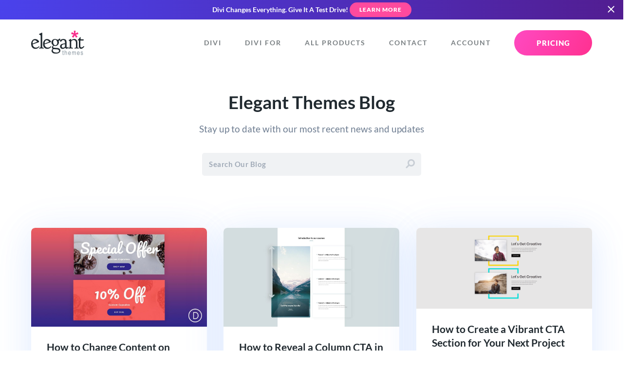

--- FILE ---
content_type: text/css
request_url: https://www.elegantthemes.com/blog/wp-content/plugins/wp-search-with-algolia/css/algolia-autocomplete.css?ver=2.11.1
body_size: 454
content:
.algolia-autocomplete {
	z-index: 999999 !important;
}
.aa-dropdown-menu {
	/* we set the width in JS */
	font-family: sans-serif;
	background-color: #fff;
	border-top: none;
	border-bottom-left-radius: 4px;
	border-bottom-right-radius: 4px;
	box-shadow: 0 1px 2px rgba(0,0,0,.25),0 0 1px rgba(0,0,0,.35);
}

.aa-dropdown-menu:after {
	content: " ";
	display: block;
	clear: both;

}

.aa-dropdown-menu .aa-input, .aa-dropdown-menu .aa-hint {
	width: 100%;
}
.aa-dropdown-menu .aa-hint {
	color: #999;
}

/* Font */
.aa-dropdown-menu {
	color: #1a1a1a;
	font-size: 12px;
}

.aa-dropdown-menu a {
	font-size: 12px;
	color: #1a1a1a;
	font-weight: normal;
	text-decoration: none;
}
.aa-dropdown-menu a:hover {
	text-decoration: none;
}

/* Header */
.aa-dropdown-menu .autocomplete-header {
	margin: 0 14px;
	line-height: 3em;
	border-bottom: 1px solid rgba(0,0,0,.05);
}
.aa-dropdown-menu .autocomplete-header-title,
.aa-dropdown-menu .autocomplete-header-more
{
	letter-spacing: 1px;
	text-transform: uppercase;
	font-weight: bold;
}

.aa-dropdown-menu .autocomplete-header-title {
	float: left;
}

.aa-dropdown-menu .autocomplete-header-more {
	float: right;
}

.aa-dropdown-menu .autocomplete-header-more a {
	color: rgba(0,0,0,.3);
	font-weight: bold;
}

.aa-dropdown-menu .autocomplete-header-more a:hover {
	color:  rgba(0,0,0,.4);
}

/* Suggestion */

.aa-dropdown-menu .aa-suggestion {
	padding: 5px 0;

}

.aa-dropdown-menu .aa-suggestion:after {
	visibility: hidden;
	display: block;
	font-size: 0;
	content: " ";
	clear: both;
	height: 0;
}

.aa-dropdown-menu .aa-suggestion em {
	color: #174d8c;
	background: rgba(143,187,237,.1);
	font-style: normal;
}

.aa-dropdown-menu .aa-suggestion .suggestion-post-title {
	font-weight: bold;
	display: block;
	white-space: nowrap;
	text-overflow: ellipsis;
	overflow: hidden;
}

.aa-dropdown-menu .aa-suggestion .suggestion-post-content {
	color: #63676d;
	display: block;
	white-space: nowrap;
	text-overflow: ellipsis;
	overflow: hidden;
}

.aa-dropdown-menu .aa-suggestion .suggestion-post-content em {
	padding: 0 0 1px;
	background: inherit;
	box-shadow: inset 0 -2px 0 0 rgba(69,142,225,.8);
	color: inherit;
}

.aa-dropdown-menu .aa-suggestion.aa-cursor {
	background-color: #f9f9f9;

}

.aa-dropdown-menu a.suggestion-link {
	display: block;
	padding: 0 14px;
}

.aa-dropdown-menu a.suggestion-link.user-suggestion-link {
	line-height: 32px;
}


.aa-dropdown-menu a.suggestion-link svg {
	vertical-align: middle;
	fill: rgba(0,0,0,.3);
	float: left;
}

.aa-dropdown-menu .suggestion-post-thumbnail {
	float: left;
	margin-right: 5px;
	margin-bottom: 5px;
	border-radius: 3px;
	width: 32px;
	height: 32px;
}

.aa-dropdown-menu .suggestion-user-thumbnail {
	float: left;
	margin-right: 5px;
	margin-bottom: 5px;
	border-radius: 16px;
	width: 32px;
	height: 32px;
}

/* Footer */
.aa-dropdown-menu .autocomplete-footer-branding {
	padding: 15px 14px 0px;
	float: right;
	color: rgba(0,0,0,.3);
	margin-bottom: 7px;
}

/* Clearfix */
.aa-dropdown-menu .clear {
	clear: both;
}

/* Empty */
.autocomplete-empty {
	clear: both;
	padding: 15px;
}

.autocomplete-empty .empty-query {
	font-weight: bold;
}


--- FILE ---
content_type: text/css
request_url: https://www.elegantthemes.com/css/style-deferred.css?ver=6.87
body_size: 5941
content:
.mfp-bg{animation:et_pb_fade_in_small .5s cubic-bezier(.77,0,.175,1) 1;background:hsla(0,0%,100%,.7);background:radial-gradient(ellipse at center,#fff 20%,hsla(0,0%,100%,.7) 100%);filter:progid:DXImageTransform.Microsoft.gradient(startColorstr="#ffffff",endColorstr="#ffffff",GradientType=1);overflow:hidden;z-index:1042}.mfp-bg,.mfp-wrap{height:100%;left:0;position:fixed;top:0;width:100%}.mfp-wrap{-webkit-backface-visibility:hidden;outline:none!important;z-index:1043}.mfp-container{box-sizing:border-box;height:100%;left:0;padding:0 8px;position:fixed;text-align:center;top:0;width:100%}.mfp-container:before{content:"";display:inline-block;height:100%;vertical-align:middle}.mfp-align-top .mfp-container:before{display:none}.mfp-content{animation:et_pb_fade_in_scale .5s cubic-bezier(.77,0,.175,1) 1;display:inline-block;margin:0 auto;position:relative;text-align:left;vertical-align:middle;z-index:1045}.mfp-ajax-holder .mfp-content,.mfp-inline-holder .mfp-content{cursor:auto;width:100%}.mfp-ajax-cur{cursor:progress}.mfp-zoom-out-cur,.mfp-zoom-out-cur .mfp-image-holder .mfp-close{cursor:zoom-out}.mfp-zoom{cursor:pointer;cursor:zoom-in}.mfp-auto-cursor .mfp-content{cursor:auto}.mfp-arrow,.mfp-close,.mfp-counter,.mfp-preloader{-webkit-user-select:none;-moz-user-select:none;user-select:none}.mfp-loading.mfp-figure{display:none}.mfp-hide{display:none!important}.mfp-preloader{color:#ccc;left:8px;margin-top:-.8em;position:absolute;right:8px;text-align:center;top:50%;width:auto;z-index:1044}.mfp-preloader a{color:#ccc}.mfp-preloader a:hover{color:#fff}.mfp-s-error .mfp-content,.mfp-s-ready .mfp-preloader{display:none}button.mfp-arrow,button.mfp-close{-webkit-appearance:none;background:transparent;border:0;box-shadow:none;cursor:pointer;display:block;outline:none;overflow:visible;padding:0;touch-action:manipulation;z-index:1046}button::-moz-focus-inner{border:0;padding:0}.mfp-close{color:#fff;font-family:Arial,Baskerville,monospace;font-size:28px;font-style:normal;height:44px;line-height:44px;padding:0 0 18px 10px;position:absolute;right:0;text-align:center;text-decoration:none;top:0;width:44px}.mfp-close:focus,.mfp-close:hover{opacity:1}.mfp-close:active{top:1px}.mfp-close-btn-in .mfp-close{color:#333}.mfp-iframe-holder .mfp-close,.mfp-image-holder .mfp-close{color:#454545;padding-right:6px;right:-6px;text-align:right;width:100%}.mfp-counter{color:#ccc;font-size:12px;line-height:18px;position:absolute;right:0;top:0;white-space:nowrap}.mfp-arrow{-webkit-tap-highlight-color:transparent;height:110px;margin:-55px 0 0;opacity:.65;padding:0;position:absolute;top:50%;width:90px}.mfp-arrow:active{margin-top:-54px}.mfp-arrow:focus,.mfp-arrow:hover{opacity:1}.mfp-arrow:after,.mfp-arrow:before{border:inset transparent;content:"";display:block;height:0;left:0;margin-left:35px;margin-top:35px;position:absolute;top:0;width:0}.mfp-arrow:after{border-bottom-width:13px;border-top-width:13px;top:8px}.mfp-arrow:before{border-bottom-width:21px;border-top-width:21px;opacity:.7}.mfp-arrow-left{left:0}.mfp-arrow-left:after{border-right:17px solid #fff;margin-left:31px}.mfp-arrow-left:before{border-right:27px solid #3f3f3f;margin-left:25px}.mfp-arrow-right{right:0}.mfp-arrow-right:after{border-left:17px solid #fff;margin-left:39px}.mfp-arrow-right:before{border-left:27px solid #3f3f3f}.mfp-iframe-holder{padding-bottom:40px;padding-top:40px}.mfp-iframe-holder .mfp-content{line-height:0;max-width:900px;width:100%}.mfp-iframe-holder .mfp-close{top:-40px}.mfp-iframe-scaler{box-shadow:0 0 100px rgba(0,160,210,.2);-moz-box-shadow:0 0 100px rgba(0,160,210,.2);height:0;overflow:hidden;padding-top:56.25%;width:100%}.mfp-iframe-scaler iframe{background:#000;display:block;height:100%;left:0;position:absolute;top:0;width:100%}img.mfp-img{box-sizing:border-box;display:block;height:auto;margin:0 auto;max-width:100%;padding:40px 0;width:auto}.mfp-figure,img.mfp-img{line-height:0}.mfp-figure:after{background:#444;bottom:40px;box-shadow:0 0 100px rgba(0,160,210,.2);-moz-box-shadow:0 0 100px rgba(0,160,210,.2);content:"";display:block;height:auto;left:0;position:absolute;right:0;top:40px;width:auto;z-index:-1}.mfp-figure small{color:#bdbdbd;display:block;font-size:12px;line-height:14px}.mfp-figure figure{margin:0}.mfp-bottom-bar{cursor:auto;left:0;margin-top:-36px;position:absolute;top:100%;width:100%}.mfp-title{word-wrap:break-word;color:#f3f3f3;line-height:18px;padding-right:36px;text-align:left}.mfp-image-holder .mfp-content{max-width:100%}.mfp-gallery .mfp-image-holder .mfp-figure{cursor:pointer}@media screen and (max-height:300px),screen and (max-width:800px) and (orientation:landscape){.mfp-img-mobile .mfp-image-holder{padding-left:0;padding-right:0}.mfp-img-mobile img.mfp-img{padding:0}.mfp-img-mobile .mfp-figure:after{bottom:0;top:0}.mfp-img-mobile .mfp-figure small{display:inline;margin-left:5px}.mfp-img-mobile .mfp-bottom-bar{background:rgba(0,0,0,.6);bottom:0;box-sizing:border-box;margin:0;padding:3px 5px;position:fixed;top:auto}.mfp-img-mobile .mfp-bottom-bar:empty{padding:0}.mfp-img-mobile .mfp-counter{right:5px;top:3px}.mfp-img-mobile .mfp-close{background:rgba(0,0,0,.6);height:35px;line-height:35px;padding:0;position:fixed;right:0;text-align:center;top:0;width:35px}}@media (max-width:900px){.mfp-arrow{transform:scale(.75)}.mfp-arrow-left{transform-origin:0}.mfp-arrow-right{transform-origin:100%}.mfp-container{padding-left:6px;padding-right:6px}}@keyframes et_pb_fade_in_small{0%{opacity:0}to{opacity:1}}@keyframes et_pb_fade_in_scale{0%{opacity:0;transform:scale(.9)}to{opacity:1;transform:scale(1)}}
body.admin-bar #wpadminbar{z-index:99999999999}body.admin-bar #landing-hero{margin-top:-32px}body.admin-bar #main-nav{top:32px}.button-callout{background:#34dd87;border-radius:8px;color:#fff;display:block;font-weight:700;line-height:1.3em;padding:8px 16px;right:0;text-transform:none;transform:perspective(50em) translateX(100%);transform-origin:0 50%;width:180px;z-index:2}.menu .button-callout{-webkit-text-fill-color:#fff;font-size:11.6px;letter-spacing:0;right:-4px;top:1px;transition:all .2s ease}.menu .menu-block-wide .button-callout{top:3px}.menu .icon-blurb:hover .button-callout{opacity:0;right:-16px}.button-callout.accent-purple,.button-callout.accent-purple:before{background:#8f42ec}.button-callout.accent-teal,.button-callout.accent-teal:before{background:#00b5e6}.button-callout.accent-blue,.button-callout.accent-blue:before{background:#3776ff}.button-callout.accent-red,.button-callout.accent-red:before{background:#ff4c00}.button-callout.accent-dark-blue,.button-callout.accent-dark-blue:before{background:#262eeb}li .button-callout{font-size:.8em;padding:4px 8px;top:0;transform:perspective(50em) translateX(110%);width:-moz-max-content;width:max-content}.button-callout.show-callout{animation:button-callout 1s ease-in-out;opacity:1;visibility:visible}.button-callout:before{background:#34dd87;border-radius:4px;content:"";display:block;height:25px;left:-4px;position:absolute;top:15px;transform:rotate(45deg);width:25px;z-index:-1}li .button-callout:before{border-radius:4px;height:15px;left:-3px;top:4px;width:15px}.mfp-iframe-scaler{box-shadow:0 8px 60px 0 rgba(103,151,255,.11),0 12px 90px 0 rgba(103,151,255,.11)}.mfp-iframe-holder .mfp-content{border-radius:8px;box-shadow:0 10px 70px 0 rgba(103,151,255,.22),0 15px 105px 0 rgba(103,151,255,.22)}.video-popup-join-button{bottom:5%;left:50%;min-width:300px;position:fixed;text-align:center;transform:translateX(-50%);z-index:9999999}.video-popup-join-button:hover{transform:translateX(-50%) translateY(-1px)}.cloud-blurb{z-index:2}.cloud-blurb h3{font-size:2.5vw}.cloud-blurb>a,.cloud-blurb>img{margin-bottom:12px}#cloud-blurb-1{margin-top:-3vw}#cloud-blurb-2{margin-top:10vw;width:80%}#cloud-blurb-2 h3{font-size:1.5vw;text-align:left}#cloud-blurb-3{margin-top:-5vw}#cloud-blurb-3 h3{text-align:right}#cloud-blurb-4{margin-top:-5vw}#cloud-blurb-4 h3{font-size:1.5vw}#cloud-blurb-5{margin-top:8vw}#cloud-blurb-5 h3{font-size:1.5vw}#cloud-blurb-6{margin-top:-6vw}.testimonial-video{margin-bottom:100px!important;margin-top:48px}.testimonial-video a.video-popup:before{background:linear-gradient(120deg,#e9f4ff,rgba(233,244,255,0) 60%);border-radius:2000px;content:"";display:block;height:500px;left:-150px;position:absolute;top:-150px;width:500px;z-index:-1}.testimonial-video a.video-popup:after{background:#3776ff;border-radius:2000px;bottom:-32px;content:"";display:block;height:14px;position:absolute;right:-32px;width:14px;z-index:-1}#divi4-hero{background-image:url(../images/divi/four/divi4-01.jpg);background-size:cover;padding-bottom:8vw}#divi4-hero .row-container:first-child{z-index:2}#divi4-hero .overlay{background:linear-gradient(-8deg,#130e87,transparent 75%)}@media (max-width:768px){#divi4-hero{padding-bottom:18vw}}#history-image-collage img:first-of-type{bottom:0;max-width:77%;right:0}#history-image-collage img:last-of-type{margin-bottom:25%;max-width:77%;position:relative}#woo-image-collage img:first-of-type{margin-bottom:33%;max-width:93%;position:relative}#woo-image-collage img:last-of-type{bottom:0;max-width:74%;right:0}#woo-image-collage:after{background:linear-gradient(145deg,rgba(52,221,135,0) 55%,rgba(52,221,135,.5));border-radius:2000px;bottom:-60px;content:"";display:block;height:800px;position:absolute;right:0;width:800px;z-index:-1}#third-party-image-collage img:first-of-type{margin-bottom:20%;max-width:84%;position:relative}#third-party-image-collage img:last-of-type{bottom:0;max-width:84%;right:0}#hover-options{position:relative}#hover-options video{margin-top:20%}#hover-options img{position:absolute;right:0}#customer-showcase a:hover img{transform:scale(1.05)}#customer-showcase img{margin-bottom:16px}#pricing-tables-bottom{margin-top:32px 0}#pricing-tables-bottom:after{background:linear-gradient(120deg,rgba(55,118,255,0),rgba(55,118,255,.1));height:600px;right:-100px;top:-150px;width:600px}#pricing-tables-bottom:after,#pricing-tables-bottom:before{border-radius:2000px;content:"";display:block;position:absolute;z-index:-1}#pricing-tables-bottom:before{background:#00c9ff;height:30px;left:-100px;top:100px;width:30px}.accordion>li{border-bottom:1px solid rgba(109,124,144,.12);margin:0 auto;max-width:800px;position:relative}.accordion>li:first-of-type p{display:block}.accordion>li>a{cursor:pointer;display:block;margin-bottom:0;padding:16px 48px 16px 0;-webkit-user-select:none;-moz-user-select:none;user-select:none}.accordion h5{margin:0}.accordion svg{content:" ";position:absolute;right:0;top:14px;transform:rotate(-90deg);transition:all .3s cubic-bezier(.4,0,.2,1);z-index:-1}.accordion svg.accordion-expand{opacity:1}.accordion svg.accordion-collapse{fill:rgba(109,124,144,.3);opacity:0}.accordion a.active~svg{transform:rotate(0deg)}.accordion a.active~svg.accordion-expand{opacity:0}.accordion a.active~svg.accordion-collapse{opacity:1}.accordion p{display:none;margin-bottom:0;padding-bottom:24px}.menu-notification{animation:promo-fade-in .2s ease;background:linear-gradient(120deg,rgba(255,76,0,0),#e64400);background-color:#ff1900;border-radius:20px;box-shadow:1px 2px 4px 0 rgba(255,76,0,.5);color:#fff;font-size:10px!important;font-weight:700;height:16px;line-height:15px;padding-left:1px;position:absolute;right:8px;text-align:center;top:24px;width:16px}.et_fixed_nav .menu-notification{top:14px}.menu-promo{background:rgba(255,76,0,.1);border:2px solid #ff4c00;border-radius:8px;display:block;padding:8px 16px;position:relative;width:100%}.menu-promo h4{color:#ff4c00;display:block;float:left;font-size:.8em;margin-bottom:4px}.menu-promo .menu-promo-button{background:rgba(255,76,0,.2);border-radius:50px;color:#ff4c00;display:block;float:left;font-size:10px!important;font-weight:700;line-height:10px;padding:4px 8px}.menu-promo .menu-promo-button:first-of-type{background:#ff4c00;color:#fff;margin-right:8px}.menu-promo .menu-notification{left:-8px;top:-8px}.sub-menu:not(.sub-menu-extra-wide) .menu-promo{margin-top:8px}.menu-callout{background:#8f42ec;bottom:-80px;cursor:pointer;padding:16px 32px;right:0;text-align:center;transition:all .3s ease-in-out;-webkit-user-select:none;-moz-user-select:none;user-select:none;width:340px;z-index:2}.menu-callout h6{color:#fff}.menu-callout:hover{transform:scale(1.1)}.et-highlighted .menu-callout{bottom:-67px;opacity:1;visibility:visible}.et-highlighted-hidden .menu-callout{bottom:-80px;opacity:0;visibility:hidden}.menu-callout:before{border-bottom:16px solid #8f42ec;border-left:16px solid transparent;border-right:16px solid transparent;content:"";display:block;height:0;position:absolute;right:30px;top:-16px;width:0}.menu-callout.callout-monarch{background:#ff7b2b}.menu-callout.callout-monarch:before{border-bottom:16px solid #ff7b2b}.menu-callout.callout-extra{background:#34dd87}.menu-callout.callout-extra:before{border-bottom:16px solid #34dd87}.menu-callout.callout-bloom{background:#4a42ec}.menu-callout.callout-bloom:before{border-bottom:16px solid #4a42ec}.card.inline{display:inline-block}.card-featured{background:radial-gradient(circle at top left,#4a42ec 0,#521d91 100%);background-color:#521d91;box-shadow:0 48px 48px -32px rgba(23,16,159,.2),0 96px 96px -64px rgba(23,16,159,.4);margin-bottom:64px;will-change:box-shadow}.et-highlighted .card-featured{box-shadow:0 48px 48px -32px rgba(23,16,159,.2),0 96px 96px -64px rgba(3,2,20,.6)}.card-featured.card-featured-fullwidth{border-radius:0;max-width:100%;width:100%}.card-featured .hero-logo{margin:0 auto;width:300px}#divi-builder-compatible{margin-bottom:10%;margin-top:10%}#divi-builder-compatible svg{bottom:-20%;margin-left:-20%;position:absolute;transform:rotate(10deg);width:100%;z-index:-1}#divi-builder-compatible .row-container:after{background:#ff4a9e;border-radius:2000px;content:"";display:block;height:440px;position:absolute;right:-100px;top:-80px;width:440px;z-index:-1}#divi-builder-compatible .row-container:before{background:rgba(55,118,255,.5);border-radius:2000px;content:"";display:block;height:32px;left:-10%;position:absolute;top:100px;width:32px;z-index:-1}#divi-builder-compatible video{margin-bottom:-8%}#bottom-call-to-action{margin-bottom:100px;margin-top:15%;z-index:5}#bottom-call-to-action>.card{cursor:pointer}#bottom-call-to-action h2{-webkit-text-fill-color:#fff;background:none;color:#fff}#bottom-call-to-action svg{margin-left:-15%;margin-top:-20%;pointer-events:none;position:absolute;transform:rotate(10deg);width:60%;z-index:-1}.et-highlighted#bottom-call-to-action svg{opacity:.2}#bottom-call-to-action .row-container:after{background:#34dd87;border-radius:2000px;bottom:-80px;content:"";display:block;height:440px;pointer-events:none;position:absolute;right:-100px;transition:all .3s cubic-bezier(.4,0,.2,1);width:440px;z-index:-1}.et-highlighted#bottom-call-to-action .row-container:after{background:#60e4a1}#bottom-call-to-action .row-container:before{background:rgba(255,123,43,.5);border-radius:2000px;content:"";display:block;height:32px;pointer-events:none;position:absolute;right:30%;top:-80px;width:32px;z-index:-1}.et-highlighted#bottom-call-to-action .row-container:before{background:#ffad00}#main-footer{background:linear-gradient(0deg,#fafbfd,hsla(0,0%,100%,0));margin:0}#social-accounts a{color:rgba(109,124,144,.5);font-size:.85em}#social-accounts a span{color:#414a56;font-weight:700;letter-spacing:2.5px}#footer-menu{margin-bottom:32px;margin-top:32px}#footer-menu h3{color:#576373}#footer-menu li,#footer-menu ol{font-size:.85em;margin-bottom:.3em}#footer-trust-icons{justify-content:center}#footer-trust-icons .column-container{flex:none;margin:0}#bottom-call-to-action.with-countdown .card-featured .card-title,#bottom-call-to-action.with-countdown .card-featured h2,#bottom-call-to-action.with-countdown .card-featured h3,#bottom-call-to-action.with-countdown .card-featured h4,.with-countdown #flyin .card-title,.with-countdown #flyin h2,.with-countdown #flyin h3,.with-countdown #flyin h4,.with-countdown.cover-popup .card .card-title,.with-countdown.cover-popup .card h2,.with-countdown.cover-popup .card h3,.with-countdown.cover-popup .card h4{color:#fff}#bottom-call-to-action.with-countdown .card-featured h4,.with-countdown #flyin h4,.with-countdown.cover-popup .card h4{margin-bottom:8px;margin-top:0}#bottom-call-to-action.with-countdown .card-featured p,.with-countdown #flyin p,.with-countdown.cover-popup .card p{color:#fff;font-weight:600;margin-bottom:0}#bottom-call-to-action.with-countdown .card-featured p strong,.with-countdown #flyin p strong,.with-countdown.cover-popup .card p strong{color:#fff}#flyinwrapper.with-countdown{bottom:0;height:361px}#flyinwrapper.with-countdown.minimize{bottom:-306px!important}#flyinwrapper.with-countdown.minimize:hover{bottom:-296px!important}.with-countdown #flyin{padding-bottom:60px}.limited-offer#flyinwrapper:after,.limited-offer#flyinwrapper:before{display:none}.cover-popup .sale-countdown-wrapper{margin:24px auto;padding:16px}.cover-popup .button+.button{margin-left:8px}.cover-popup .button{margin-bottom:0}.cover-popup form{margin:0;padding:0}.cover-popup>div{animation:zoom-in 1s cubic-bezier(.77,0,.175,1) 1;left:50%;max-width:90%;padding:64px;position:fixed;top:50%;transform:translateY(-50%) translateX(-50%);transform-origin:top center;width:840px;z-index:9999999999}#exitpopup.cover-popup>div{animation-duration:50ms}.cover-popup .popup-image{left:-40px;position:absolute;top:-60px}.cover-popup:after{animation:fade-in 1s cubic-bezier(.77,0,.175,1) 1;background-color:hsla(0,0%,100%,.9);content:"";height:100%;left:0;position:fixed;top:0;width:100%;z-index:999999999}#exitpopup.cover-popup:after{animation-duration:50ms}.cover-popup-dark.cover-popup:after{background-color:rgba(0,0,0,.9)}.cover-popup .privacy-statement{font-size:12px;line-height:12px;margin:16px 0 0;text-align:center}.exit_warning{background-color:#ff4c00;border-radius:4px;color:#fff;display:none;font-size:.9em;font-weight:700;padding:8px 16px;position:absolute;right:-25px;top:-56px;z-index:2}.exit_warning:after{border-left:20px solid transparent;border-right:20px solid transparent;border-top:20px solid #ff4c00;bottom:-10px;content:"";display:block;height:0;position:absolute;right:10px;width:0}.cover-popup{text-align:center}.cover-popup.with-icon h2,.cover-popup.with-icon h2+p{margin-left:auto;margin-right:auto;max-width:80%}.cover-popup img{display:inline-block}.cover-popup p:last-of-type{margin-bottom:0}.exit-button,.modal-exit{background:#fff;border-radius:100px;cursor:pointer;height:32px;position:absolute;right:-10px;top:-10px;width:32px}.exit-button:after,.exit-button:before,.modal-exit:after,.modal-exit:before{background-color:#20292f;border-radius:4px;content:"";height:18px;position:absolute;right:14px;top:7px;transform:rotate(45deg);width:3px}.exit-button:after,.modal-exit:after{transform:rotate(-45deg)}#flyin{border-radius:0 10px 0 0;margin:0;padding:30px;width:320px}#flyin p{line-height:1.4em}#flyin .sale-countdown-wrapper{margin:16px 0;padding:12px 12px 6px}#flyin .countdown-amount{font-size:2em}#flyin .countdown-period{font-size:.8em}#flyin h4{margin-bottom:150px;pointer-events:none}#flyinwrapper{animation:flipInY 1s cubic-bezier(.77,0,.175,1);backface-visibility:visible!important;bottom:-37px;display:block;height:460px;left:0;position:fixed;transition:all .5s ease;width:320px;z-index:9999999}#flyinwrapper:after{background:#46e097;bottom:-150px;height:300px;right:-90px;width:300px}#flyinwrapper:after,#flyinwrapper:before{border-radius:2000px;content:"";display:block;position:absolute;transition:all .5s ease;z-index:-1}#flyinwrapper:before{background:#ff499e;height:100px;left:-50px;top:-30px;width:100px}#flyin .flyingift{animation:float 3s infinite;left:140px;opacity:1;position:absolute;top:125px;transition:all 1s ease;z-index:3}#flyin .flyingift:nth-of-type(n+2){animation-delay:.2s;left:60px;top:150px;z-index:2}#flyin .flyingift:nth-of-type(n+3){animation-delay:.4s;left:80px;top:105px;z-index:1}.minimize #flyin .flyingift{left:170px;opacity:0;top:110px}.minimize #flyin .flyingift:nth-of-type(n+2){left:30px;opacity:0;top:134px}.minimize #flyin .flyingift:nth-of-type(n+3){opacity:0;top:150px}#flyin #flying_subscribe{cursor:pointer;width:100%}#flyin .exit-button{transition:opacity .5s ease,top .5s ease .2s;transition:transform .5s ease .2s,opacity .5s ease,top .5s ease .2s}#flyin .flyinbutton{font-size:14px;font-weight:800;height:65px;margin:-30px;opacity:0;padding:18px 0 0;position:absolute;text-align:center;text-transform:uppercase;width:100%}#flyin .et_manage_input input{margin-bottom:0}#flyin .flyinbutton:hover{box-shadow:none;transform:none}#flyin .privacy-statement{font-size:12px;line-height:12px;margin:0;text-align:center}.hide{opacity:0;transition:opacity 1s ease}.hide div{top:60%!important;transition:top 1s ease}#flyinwrapper.minimize{background-position:320px 127px!important;bottom:-406px!important;cursor:pointer}#flyinwrapper.minimize:hover{bottom:-396px!important}.minimize:before{left:-100px!important;opacity:0!important}.minimize:after{right:0!important}.minimize #exit_emailinput,.minimize .exit-button,.minimize h4,.minimize:after{opacity:0!important}.minimize .flyin-man{opacity:0!important;top:-300px!important}.minimize .flyinbutton{opacity:1!important}.minimize .exit-button{top:15px!important;transform:rotate(180deg)}.stopanimate{animation:none!important}body.with_promo_slide_in{padding-top:40px;transition:padding-top .3s cubic-bezier(.4,0,.2,1)}body.with_promo_slide_in #main-nav{top:40px}body.without_promo_slide_in{padding-top:0;transition:padding-top .3s cubic-bezier(.4,0,.2,1);-moz-transition:padding-top .3s cubic-bezier(.4,0,.2,1)}body.et-highlighted-hidden .promo-slide-in{top:-40px}.promo-slide-in-closed{animation:promo-slide-out .3s cubic-bezier(.4,0,.2,1)}.promo-slide-in-icon{display:inline-block;margin-right:8px;vertical-align:middle}.promo-slide-in-close-promo{animation:promo-fade-in .3s cubic-bezier(.4,0,.2,1);clear:both;cursor:pointer;height:32px;position:absolute;right:10px;top:10px;width:32px}.promo-slide-in-close-promo:after,.promo-slide-in-close-promo:before{background-color:#fff;border-radius:4px;content:"";height:18px;position:absolute;right:14px;width:2px}.promo-slide-in-close-promo:before{transform:rotate(45deg)}.promo-slide-in-close-promo:after{transform:rotate(-45deg)}.no-shadow{box-shadow:none}@keyframes button-callout{0%{opacity:0}40%{opacity:0;transform:translateX(100%) perspective(50em) rotateY(50deg)}to{opacity:1;visibility:visible}}@keyframes promo-slide-in{0%{top:-40px}to{top:0}}@keyframes promo-slide-out{0%{top:0}to{top:-40px}}@keyframes promo-fade-in{0%{opacity:0;transform:scale(.8)}to{opacity:1;transform:scale(1)}}.et-highlightable{transition:all .5s ease-in-out;will-change:transform}.et-highlighted{transform:scale(1.2)}body #intercom-container .intercom-launcher-badge-frame,body #intercom-container .intercom-launcher-discovery,body #intercom-container .intercom-launcher-discovery-frame,body #intercom-container .intercom-launcher-frame{transition:bottom .8s ease!important}body #intercom-container .intercom-borderless-frame,body #intercom-container .intercom-messenger-frame,body #intercom-container .intercom-notifications-frame{transition:width .2s ease 0s,height 0s ease,max-height 0s ease,right .8s ease!important}body.et-highlighted-hidden #intercom-container .intercom-launcher-badge-frame,body.et-highlighted-hidden #intercom-container .intercom-launcher-discovery,body.et-highlighted-hidden #intercom-container .intercom-launcher-discovery-frame,body.et-highlighted-hidden #intercom-container .intercom-launcher-frame{bottom:-70px!important}body.et-highlighted-hidden #intercom-container .intercom-borderless-frame,body.et-highlighted-hidden #intercom-container .intercom-messenger-frame,body.et-highlighted-hidden #intercom-container .intercom-notifications-frame{right:-400px!important}body.et-highlighted-hidden:not(mobile-menu) #main-nav{top:-60px}body.et-highlighted-hidden #flyinwrapper{left:-410px}body.et-highlighted-hidden #flyinwrapper.minimize{bottom:-460px!important;left:0}.et-highlighted-overlay{background:rgba(78,47,188,.8);bottom:0;left:0;position:fixed;right:0;top:0;transition:opacity .5s ease-in-out;will-change:opacity;z-index:1;z-index:4}body.et-highlighted-hidden .et-highlighted-overlay{opacity:1;pointer-events:none}.et_cookie_consent{animation:slide-up 1s cubic-bezier(.77,0,.175,1);border-radius:0 8px 0 0;bottom:0;left:0;padding:30px;position:fixed;width:360px;z-index:100000}.et_cookie_consent p{font-size:15px;line-height:25px}.et_cookie_consent .button{margin-bottom:0;width:142px}#et_cookie_consent_manage{background:#fff;border:2px solid #19c1e6;color:#19c1e6!important;margin-right:15px}.et_cookie_consent_option{margin:2px 0 0}.et_cookie_consent_option_description{float:right;width:258px}.et_cookie_consent_option_description strong{color:#000}.et_cookie_consent_option_description p{font-size:12px}.et_cookie_consent_buttons{display:flex;flex-direction:row;margin-top:10px}.et_hide{display:none}.help-tooltip-tooltip{background:#fff;border-radius:4px;bottom:30px;left:-135px;min-width:300px;padding:24px;position:absolute;transition:opacity .2s ease-in-out;transition-delay:.5s;z-index:10}.help-tooltip-tooltip:after{background:#fff;border-radius:6px;bottom:-10px;content:"";display:block;height:30px;left:135px;position:absolute;transform:rotate(45deg);width:30px;z-index:-1}.tooltip_hover{background:#20292f;border-radius:8px;box-shadow:0 8px 60px 0 rgba(103,151,255,.11),0 12px 90px 0 rgba(103,151,255,.11);color:#fff;font-weight:400;line-height:24px;margin-top:-24px;padding:24px;pointer-events:none;text-align:left;transform:scale(.94,.96);transition:all .3s cubic-bezier(.4,0,.2,1);width:320px;z-index:10000}.tooltip_hover:after{background:#20292f;border-radius:2000px;border-radius:6px;content:"";display:block;height:30px;left:-6px;position:absolute;top:22px;transform:rotate(45deg);width:30px;z-index:-1}#package-yearly .tooltip_hover{margin-left:32px;text-align:left;transform-origin:top left}#package-lifetime .tooltip_hover,.hosting-card:nth-last-of-type(-n+2) .tooltip_hover,.row:not(.checkout) .column-container:last-of-type .tooltip_hover{margin-left:-528px;text-align:right;transform-origin:top right}#package-lifetime .tooltip_hover:after,.hosting-card:nth-last-of-type(-n+2) .tooltip_hover:after,.row:not(.checkout) .column-container:last-of-type .tooltip_hover:after{left:auto;right:-6px}.row:not(.checkout) .column-container:last-of-type .tooltip_hover{left:-50%;margin-left:0}:hover>.tooltip_hover{opacity:1;transform:scale(1);visibility:visible}.et_divi_progress{background-color:hsla(0,0%,100%,.25);border-radius:100px;display:block;flex:1;height:8px}.et_divi_progress>div,.et_divi_progress>span{background-color:#fff;border-radius:100px;display:block;height:100%}@keyframes flipInY{0%{opacity:0;transform:perspective(400px) rotateY(90deg)}40%{transform:perspective(400px) rotateY(-10deg)}70%{transform:perspective(400px) rotateY(10deg)}to{opacity:1;transform:perspective(400px) rotateY(0deg)}}@keyframes zoom-in{0%{opacity:0;transform:translateY(-50%) translateX(-50%) scale(.9)}to{opacity:1;transform:translateY(-50%) translateX(-50%) scale(1)}}@keyframes float{0%{transform:translatey(10px)}50%{transform:translatey(-10px)}to{transform:translatey(10px)}}@keyframes pulse{0%{transform:scaleX(1)}50%{transform:scale3d(1.05,1.05,1.05)}to{transform:scaleX(1)}}@keyframes slide-up{0%{bottom:-60px;opacity:0}to{bottom:0;opacity:1}}@media only screen and (max-width:768px){.blurb-cloud .column-container{justify-content:flex-end}.blurb-cloud .cloud-blurb{margin:0!important}.blurb-cloud .cloud-blurb h3{font-size:1em!important;text-align:left!important}.et-highlighted-overlay{background:none;pointer-events:none}#bottom-call-to-action .row-container:before{display:none}}@media only screen and (max-width:480px){#footer-trust-icons .column-container{flex:1;flex-basis:50%}#footer-trust-icons .column-container .column{align-items:center;margin:16px 0}}@media only screen and (max-width:959px){.cover-popup>div{box-sizing:border-box;max-height:90%!important;max-width:90%;min-width:256px!important;overflow-x:hidden;overflow-y:auto;padding:10%;text-align:center;width:90%!important}.cover-popup .exit-button{right:10px;top:10px}.cover-popup .popup-image{display:none}.cover-popup.with-icon h2,.cover-popup.with-icon h2+p{max-width:100%}.cover-popup.summer h2{font-size:48px}}@media only screen and (max-width:768px){.promo-slide-in-content h6 span{display:none}}@media only screen and (max-width:420px){#flyinwrapper{display:none!important}}


--- FILE ---
content_type: application/javascript
request_url: https://www.elegantthemes.com/js/tracking.js?ver=6.87
body_size: -119
content:
// Google
gtag('consent', 'update', {
	'ad_user_data': 'granted',
    'ad_personalization': 'granted',
    'ad_storage': 'granted',
    'analytics_storage': 'granted'
});

// Process optional inline scripts
if ( typeof window.et_tracking_scripts === 'function' ) {
	window.et_tracking_scripts();
}

--- FILE ---
content_type: application/javascript
request_url: https://www.elegantthemes.com/js/promo-d5-canvas.js?ver=6.87
body_size: 1452
content:
(function($){
	var blogUrl = '/blog/theme-releases/divi-canvases',
		youTubeURL = 'https://www.youtube.com/watch?v=OT7H63MhUns';
		cookieName = 'canvas';

	function elegantPopup(config) {
		var config		   = config || {},
			slidein 	   = set_default(config.slideinhtml, ''),
			popup		   = set_default(config.popuphtml, ''),
			cookieExpire   = config.cookieExpire || 5500,
			autospeed	   = config.autospeed || 10000,
			pathname 	   = window.location.pathname,
			current_year   = new Date().getFullYear(),
			current_month  = new Date().getMonth() + 1;

			// Get All Cookie Values
			cookies			            = get_cookies(),
			default_popup_viewed_cookie = 'popup_viewed',
			popup_viewed_cookie         = 'popup_viewed_d5_' + cookieName + '_' + current_year + '_' + current_month,
			slidein_status_cookie		= 'slidein_status',

			default_popup_viewed	    = cookies[default_popup_viewed_cookie];
			popup_viewed		        = cookies[popup_viewed_cookie];
			slidein_status 				= cookies[slidein_status_cookie],
			joined		                = cookies['joined'];

		// Disable Promo On Certain Pages
		if ( pathname.includes( '/renew' ) || 
			pathname.includes( '/checkout' ) || 
			pathname.includes( '/upgrade' ) || 
			pathname.includes( '/preview' ) || 
			pathname.includes( '/dash' ) || 
			pathname.includes( blogUrl ) || 
			pathname.includes( '-complete/' ) ) {
			var disable_promo = 'true';
		}

		// Only Show The Promo To Current Customers
		if ( ! joined  || joined !== 'true' ) {
			var disable_promo = 'true';
		}

		if ( ! disable_promo && ! popup_viewed ) {
			// display the popup automatically if auto is enabled and the popup has never been displayed
			setTimeout(
				function() {
					// check to make sure poppup has not been displayed during this pageview
					if ( popup_viewed === 'true' ) {
						return;
					}
					fire_popup();
				}, autospeed
			);
		}

		if ( ! disable_promo ) {
			// If the slidein_status is open, display the promo
			fire_slidein();
		}


		function fire_slidein() {
			// display the popup
			$("body").prepend( slidein );
			$("body").addClass('with_promo_slide_in large-slide-in');
		}

		function fire_popup() {
			if ( $('.et_cookie_consent').length ) {
				return;
			}

			// display the popup
			if ( ! $(".cover-popup").length || $(".cover-popup").css('display').toLowerCase() != 'block') {
				$("body").append( popup );

				$(".promo-popup").show();
				// disable the popup - we should only display the popup once
				disable_popup();
			}

			// close the popup if X is clicked
			$('.exit-button, .button').on('click', function() {
				$(".cover-popup").hide();
			});

			$( ".exit-button" ).hover(
				function() {
					$( ".exit_warning" ).fadeIn( 200 );
				}, function() {
					$( ".exit_warning" ).fadeOut( 200 );
				}
			);
		}

		function disable_popup() {
			// update the popup cookie to reflect that it has been displayed once
			set_cookie( popup_viewed_cookie, 'true', 'true' );
		}

		function set_default( _property, _default ) {
			return typeof _property === 'undefined' ? _default : _property;
		}

		function set_cookie( cookieName, value, setExpire ) {
			// find cookie based on its name and update the value
			Cookies.remove( cookieName );

			if ( setExpire === 'false' ) {
				Cookies.set( cookieName, value, { path: '/' } );
			} else {
				Cookies.set( cookieName, value, { expires: cookieExpire, path: '/' } );
			}
		}

		function get_cookies() {
			// cookies are separated by '; '
			var document_cookies = document.cookie.split('; ').reduce(function(prev, curr) {
				// split by '=' to get key, value pairs
				var el = curr.split('=');
				// add the cookie to fn object
				prev[el[0]] = el[1];
				return prev;
			}, {});
			return document_cookies;
		}
	};

	$(document).ready(function(){
		var _elegantPopup	= elegantPopup({
			popuphtml: `
				<div id="exitpopup" class="promo-popup cover-popup sale accent-dark-blue">
					<div class="card background-promo">
						<div style="margin-bottom: 20px !important;" class="dark-background">
							<h2>Introducing Divi Canvases (Off-Canvas Menus, Popups & Canvas Portals 🤯)</h2>
							<p>A canvas is a workspace detached from your main post content. You can use them as staging areas for design updates, a place to organize off-canvas components, or simply as a safe space to experiment with new ideas. You can create global canvases to build website-level off-canvas menus and popups, as well as local canvases for specific posts.</p>
							<p>We also added a new Canvas Portal module!</p>
						</div>
						<a class="button primary-button inline-button accent-pink" href="${blogUrl}">
							Read The Blog Post
						</a>
						<span class="exit-button elevation-1"></span>
					</div>
				</div>
			`,
			slideinhtml: `
				<div class="promo-slide-in sale background-promo">
					<div class="promo-slide-in-content">
						<div class="promo-slide-in-content-inner">
							<h6>👋 Introducing <br>Divi Canvases!</h6>
							<div class="promo-button-wrap">
								<a class="button primary-button inline-button accent-blue" href="${blogUrl}">
									Read The Blog Post
								</a>
								<br>
								<a class="button primary-button inline-button accent-dark-blue" href="${youTubeURL}">
									Watch The Video
								</a>
							</div>
						</div>
					</div>
				</div>
			`,
		});
	});
})(jQuery)

--- FILE ---
content_type: application/javascript
request_url: https://www.elegantthemes.com/js/onesignal.js?ver=6.87
body_size: 51
content:
// OneSignal
var et_first_script = document.getElementsByTagName( 'script' )[ 0 ];
var et_new_script = document.createElement( 'script' );
et_new_script.src = 'https://cdn.onesignal.com/sdks/OneSignalSDK.js';
et_new_script.setAttribute('async', 'true');
et_first_script.parentNode.insertBefore( et_new_script, et_first_script );

var OneSignal = window.OneSignal || [];
OneSignal.push(["init", {
  appId: "71d64a37-4751-4716-a267-6f7ef2b9b517",
  autoRegister: true,
  welcomeNotification: {
        disable: true
    },
  notifyButton: {
    enable: false
  }
}]);

// Process delayed inline scripts
if ( typeof window.et_onesignal_scripts === 'function' ) {
  window.et_onesignal_scripts();
}

--- FILE ---
content_type: image/svg+xml
request_url: https://www.elegantthemes.com/images/icons/menu-arrow.svg
body_size: 62
content:
<?xml version="1.0" encoding="utf-8"?>
<!-- Generator: Adobe Illustrator 26.3.1, SVG Export Plug-In . SVG Version: 6.00 Build 0)  -->
<svg version="1.1" id="Layer_1" xmlns="http://www.w3.org/2000/svg" xmlns:xlink="http://www.w3.org/1999/xlink" x="0px" y="0px"
	 viewBox="0 0 28 28" style="enable-background:new 0 0 28 28;" xml:space="preserve">
<g>
	<path d="M27.5,15.5C27.5,15.5,27.5,15.5,27.5,15.5c0.1-0.1,0.1-0.2,0.1-0.2c0,0,0-0.1,0.1-0.1c0,0,0-0.1,0.1-0.1c0,0,0-0.1,0.1-0.1
		c0,0,0-0.1,0-0.1c0,0,0-0.1,0-0.1c0,0,0-0.1,0-0.1c0,0,0-0.1,0-0.1c0,0,0-0.1,0-0.1c0,0,0-0.1,0-0.1c0,0,0-0.1,0-0.1
		c0-0.2,0-0.3,0-0.5c0,0,0-0.1,0-0.1c0,0,0-0.1,0-0.1c0,0,0-0.1,0-0.1c0,0,0-0.1,0-0.1c0,0,0-0.1,0-0.1c0,0,0-0.1,0-0.1
		c0,0,0-0.1,0-0.1c0,0,0-0.1-0.1-0.1c0,0,0-0.1-0.1-0.1c0,0,0-0.1-0.1-0.1c0,0-0.1-0.1-0.1-0.1c0,0,0-0.1-0.1-0.1
		c-0.1-0.1-0.1-0.1-0.2-0.2c0,0,0,0,0,0l-8.4-8.4c-0.9-0.9-2.4-0.9-3.4,0s-0.9,2.4,0,3.4l4.4,4.4H2.4C1.1,11.6,0,12.7,0,14
		s1.1,2.4,2.4,2.4h17.5l-4.4,4.4c-0.9,0.9-0.9,2.4,0,3.4c0.5,0.5,1.1,0.7,1.7,0.7c0.6,0,1.2-0.2,1.7-0.7l8.4-8.4c0,0,0,0,0,0
		C27.4,15.6,27.4,15.6,27.5,15.5L27.5,15.5z"/>
</g>
</svg>


--- FILE ---
content_type: application/javascript
request_url: https://www.elegantthemes.com/js/blog.js?ver=6.87
body_size: 1007
content:

(function($){

// ------------------------------------------
// Sticky Card
// ------------------------------------------

  $(document).ready(function() {
    var $sticky_element           = $('.sticky-card'),
        $main_nav                 = $('#main-nav'),
        $promo_slide_in           = $('.promo-slide-in'),
        $admin_bar                = $('#wpadminbar'),
        $inset_image              = $('.image-inset'),
        snippet                   = $('.et-featured-snippet ol');
        snippet_max_height        = snippet.css('height', 'initial').height() + 80;
        sticky_element_count      = $sticky_element.length,
        margin_offset             = 120,
        sticky_element_height     = $sticky_element.outerHeight() + margin_offset,
        main_nav_height           = $main_nav.outerHeight(),
        $promo_slide_in_height    = 0,
        admin_bar_height          = 0,
        transition_number         = 1;

    if ( $admin_bar.length ) {
      var admin_bar_height = $admin_bar.outerHeight();
    }

    if ( $promo_slide_in.length ) {
      var $promo_slide_in_height = $promo_slide_in.outerHeight();
    }

     if ( $inset_image.length ) {
      var margin_offset = 20;
    }

    var total_offset = main_nav_height + admin_bar_height + $promo_slide_in_height + margin_offset;

    if ( sticky_element_count > 0 ) {
      $(window).scroll(function(){
        var $container_element = $(".entry"),
            $container         = document.querySelector(".entry");

        scroll_position           = $(this).scrollTop(),
        container_height          = $container_element.outerHeight(),
        viewport_height           = $(this).height() - main_nav_height - admin_bar_height - $promo_slide_in_height,
        container_position        = $container.getBoundingClientRect(),
        container_position_top    = container_position.top + scroll_position - sticky_element_height/2,
        container_position_bottom = container_position.bottom + scroll_position - sticky_element_height/2 - viewport_height/2;

        if ( container_height > 20000 ) {
          transition_timing = .33;
          transition_number = 3;
        } else if ( container_height > 10000 ) {
          transition_timing = .5;
          transition_number = 2;
        }
      }).scroll();

      $(window).on("resize", function () {
        position_card();
      }).resize();

      $(window).scroll(function(){
        position_card();

        if (scroll_position > container_position_top && scroll_position < container_position_bottom && scroll_position > 400){ 
          $sticky_element.addClass('sticky-visible');
        } else {
          $sticky_element.removeClass('sticky-visible');
        }

        if ( ( transition_number === 2 || transition_number === 3 ) && sticky_element_count > 1 && ( scroll_position > container_height * transition_timing + 400 ) ) { 
          $sticky_element.addClass('sticky-transition');
        } else {
          $sticky_element.removeClass('sticky-transition');
        }

        if ( transition_number === 3 && sticky_element_count > 2 && ( scroll_position > container_height * ( transition_timing * 2 ) + 400 ) ){ 
          $sticky_element.addClass('sticky-transition-2');
        } else {
          $sticky_element.removeClass('sticky-transition-2');
        }

      }).scroll();


      $('.sticky-card select').change(function(){
        var destination_url = $(this).find('option:selected').attr('value');
        if (destination_url.length ) {
          window.location.href = destination_url;
        }
      });

      function position_card() {
        var container_position_right = container_position.right;

        $sticky_element.css({'left': (container_position_right + 32) + 'px', 'top': viewport_height/2 - sticky_element_height/2 + total_offset});
      }
    }

    // Video Height
    $(window).on("resize", function () {
      var $videos      = $('iframe.youtube-player'),
          video_width  = $videos.width(),
          video_height = video_width * 0.5625;

      $videos.css('height', video_height);
    }).resize();

    // FAQ
    $('.faqsu-faq-single > h5').click(function(j) {
        var answer = $(this).next('div').children('.faqsu-faq-answare'),
            answer_parent = answer.closest('.faqsu-faq-single');

        if ( answer_parent.hasClass('active') ) {
          answer_parent.removeClass('active');
        } else {
          answer_parent.addClass('active');
        }

        $('.faqsu-faq-answare').not(answer).slideUp( 200 );
        $('.faqsu-faq-answare').not(answer).closest('.faqsu-faq-single').removeClass('active');

        answer.stop(false, true).slideToggle( 200 );

        j.preventDefault();
    });

    // Featured Snippet
    snippet.css('height', '320px' );

    if ( snippet_max_height > 320 ) {
      $('.expand-list').click(function() {
        var list = $(this).prev('ol');

        if ( list.hasClass('open') ) {
          list.css('height', snippet_max_height ).animate({
              height: '320'
          }, 200);
          list.removeClass('open');
          $(this).text('Expand List');
        } else {
          list.css('height', '320px' ).animate({
              height: snippet_max_height
          }, 200);
          list.addClass('open');
          $(this).text('Contract List');
        }
      });
    } else {
      $('.et-featured-snippet').addClass('always-open');
      snippet.css('height', 'initial' );
    }
  });

})(jQuery)

--- FILE ---
content_type: application/javascript; charset=UTF-8
request_url: https://www.elegantthemes.com/cdn-cgi/challenge-platform/h/g/scripts/jsd/d39f91d70ce1/main.js?
body_size: 4807
content:
window._cf_chl_opt={uYln4:'g'};~function(r4,S,a,z,U,F,W,d){r4=D,function(O,Q,ri,r3,P,s){for(ri={O:593,Q:499,P:484,s:559,Y:565,T:485,X:568,o:520,h:486,J:477,A:511,l:514,I:562},r3=D,P=O();!![];)try{if(s=-parseInt(r3(ri.O))/1*(-parseInt(r3(ri.Q))/2)+parseInt(r3(ri.P))/3*(-parseInt(r3(ri.s))/4)+-parseInt(r3(ri.Y))/5*(-parseInt(r3(ri.T))/6)+parseInt(r3(ri.X))/7*(-parseInt(r3(ri.o))/8)+-parseInt(r3(ri.h))/9*(-parseInt(r3(ri.J))/10)+-parseInt(r3(ri.A))/11*(parseInt(r3(ri.l))/12)+-parseInt(r3(ri.I))/13,s===Q)break;else P.push(P.shift())}catch(Y){P.push(P.shift())}}(C,922504),S=this||self,a=S[r4(582)],z=function(rs,rb,rp,rV,r5,Q,P,s){return rs={O:574,Q:569},rb={O:478,Q:478,P:556,s:478,Y:561,T:478,X:475,o:556},rp={O:510},rV={O:510,Q:475,P:503,s:509,Y:517,T:503,X:503,o:517,h:551,J:556,A:556,l:478,I:509,x:517,Z:556,c:551,k:478,v:556,y:556,K:561},r5=r4,Q=String[r5(rs.O)],P={'h':function(Y,re){return re={O:473,Q:475},null==Y?'':P.g(Y,6,function(T,r6){return r6=D,r6(re.O)[r6(re.Q)](T)})},'g':function(Y,T,X,r7,o,J,A,I,x,Z,y,K,R,j,B,r0,r1,r2){if(r7=r5,null==Y)return'';for(J={},A={},I='',x=2,Z=3,y=2,K=[],R=0,j=0,B=0;B<Y[r7(rV.O)];B+=1)if(r0=Y[r7(rV.Q)](B),Object[r7(rV.P)][r7(rV.s)][r7(rV.Y)](J,r0)||(J[r0]=Z++,A[r0]=!0),r1=I+r0,Object[r7(rV.T)][r7(rV.s)][r7(rV.Y)](J,r1))I=r1;else{if(Object[r7(rV.X)][r7(rV.s)][r7(rV.o)](A,I)){if(256>I[r7(rV.h)](0)){for(o=0;o<y;R<<=1,T-1==j?(j=0,K[r7(rV.J)](X(R)),R=0):j++,o++);for(r2=I[r7(rV.h)](0),o=0;8>o;R=R<<1|r2&1,T-1==j?(j=0,K[r7(rV.J)](X(R)),R=0):j++,r2>>=1,o++);}else{for(r2=1,o=0;o<y;R=r2|R<<1.09,T-1==j?(j=0,K[r7(rV.A)](X(R)),R=0):j++,r2=0,o++);for(r2=I[r7(rV.h)](0),o=0;16>o;R=1&r2|R<<1.43,T-1==j?(j=0,K[r7(rV.A)](X(R)),R=0):j++,r2>>=1,o++);}x--,x==0&&(x=Math[r7(rV.l)](2,y),y++),delete A[I]}else for(r2=J[I],o=0;o<y;R=r2&1|R<<1.79,j==T-1?(j=0,K[r7(rV.A)](X(R)),R=0):j++,r2>>=1,o++);I=(x--,x==0&&(x=Math[r7(rV.l)](2,y),y++),J[r1]=Z++,String(r0))}if(I!==''){if(Object[r7(rV.P)][r7(rV.I)][r7(rV.x)](A,I)){if(256>I[r7(rV.h)](0)){for(o=0;o<y;R<<=1,T-1==j?(j=0,K[r7(rV.A)](X(R)),R=0):j++,o++);for(r2=I[r7(rV.h)](0),o=0;8>o;R=R<<1|r2&1.15,T-1==j?(j=0,K[r7(rV.J)](X(R)),R=0):j++,r2>>=1,o++);}else{for(r2=1,o=0;o<y;R=R<<1.96|r2,j==T-1?(j=0,K[r7(rV.Z)](X(R)),R=0):j++,r2=0,o++);for(r2=I[r7(rV.c)](0),o=0;16>o;R=r2&1|R<<1,j==T-1?(j=0,K[r7(rV.Z)](X(R)),R=0):j++,r2>>=1,o++);}x--,x==0&&(x=Math[r7(rV.k)](2,y),y++),delete A[I]}else for(r2=J[I],o=0;o<y;R=r2&1.05|R<<1,T-1==j?(j=0,K[r7(rV.v)](X(R)),R=0):j++,r2>>=1,o++);x--,0==x&&y++}for(r2=2,o=0;o<y;R=R<<1.24|r2&1,j==T-1?(j=0,K[r7(rV.v)](X(R)),R=0):j++,r2>>=1,o++);for(;;)if(R<<=1,j==T-1){K[r7(rV.y)](X(R));break}else j++;return K[r7(rV.K)]('')},'j':function(Y,rH,r8){return rH={O:551},r8=r5,null==Y?'':''==Y?null:P.i(Y[r8(rp.O)],32768,function(T,r9){return r9=r8,Y[r9(rH.O)](T)})},'i':function(Y,T,X,rr,o,J,A,I,x,Z,y,K,R,j,B,r0,r2,r1){for(rr=r5,o=[],J=4,A=4,I=3,x=[],K=X(0),R=T,j=1,Z=0;3>Z;o[Z]=Z,Z+=1);for(B=0,r0=Math[rr(rb.O)](2,2),y=1;r0!=y;r1=K&R,R>>=1,0==R&&(R=T,K=X(j++)),B|=y*(0<r1?1:0),y<<=1);switch(B){case 0:for(B=0,r0=Math[rr(rb.O)](2,8),y=1;y!=r0;r1=K&R,R>>=1,0==R&&(R=T,K=X(j++)),B|=y*(0<r1?1:0),y<<=1);r2=Q(B);break;case 1:for(B=0,r0=Math[rr(rb.Q)](2,16),y=1;y!=r0;r1=K&R,R>>=1,0==R&&(R=T,K=X(j++)),B|=y*(0<r1?1:0),y<<=1);r2=Q(B);break;case 2:return''}for(Z=o[3]=r2,x[rr(rb.P)](r2);;){if(j>Y)return'';for(B=0,r0=Math[rr(rb.s)](2,I),y=1;r0!=y;r1=R&K,R>>=1,R==0&&(R=T,K=X(j++)),B|=(0<r1?1:0)*y,y<<=1);switch(r2=B){case 0:for(B=0,r0=Math[rr(rb.O)](2,8),y=1;r0!=y;r1=K&R,R>>=1,R==0&&(R=T,K=X(j++)),B|=y*(0<r1?1:0),y<<=1);o[A++]=Q(B),r2=A-1,J--;break;case 1:for(B=0,r0=Math[rr(rb.s)](2,16),y=1;y!=r0;r1=K&R,R>>=1,0==R&&(R=T,K=X(j++)),B|=(0<r1?1:0)*y,y<<=1);o[A++]=Q(B),r2=A-1,J--;break;case 2:return x[rr(rb.Y)]('')}if(0==J&&(J=Math[rr(rb.T)](2,I),I++),o[r2])r2=o[r2];else if(A===r2)r2=Z+Z[rr(rb.X)](0);else return null;x[rr(rb.o)](r2),o[A++]=Z+r2[rr(rb.X)](0),J--,Z=r2,0==J&&(J=Math[rr(rb.Q)](2,I),I++)}}},s={},s[r5(rs.Q)]=P.h,s}(),U={},U[r4(537)]='o',U[r4(586)]='s',U[r4(538)]='u',U[r4(527)]='z',U[r4(540)]='n',U[r4(552)]='I',U[r4(481)]='b',F=U,S[r4(497)]=function(O,Q,P,s,rA,rJ,rh,rQ,T,X,o,h,J,A){if(rA={O:496,Q:480,P:590,s:581,Y:595,T:483,X:581,o:474,h:490,J:510,A:545,l:553},rJ={O:529,Q:510,P:528},rh={O:503,Q:509,P:517,s:556},rQ=r4,null===Q||Q===void 0)return s;for(T=G(Q),O[rQ(rA.O)][rQ(rA.Q)]&&(T=T[rQ(rA.P)](O[rQ(rA.O)][rQ(rA.Q)](Q))),T=O[rQ(rA.s)][rQ(rA.Y)]&&O[rQ(rA.T)]?O[rQ(rA.X)][rQ(rA.Y)](new O[(rQ(rA.T))](T)):function(I,rP,x){for(rP=rQ,I[rP(rJ.O)](),x=0;x<I[rP(rJ.Q)];I[x]===I[x+1]?I[rP(rJ.P)](x+1,1):x+=1);return I}(T),X='nAsAaAb'.split('A'),X=X[rQ(rA.o)][rQ(rA.h)](X),o=0;o<T[rQ(rA.J)];h=T[o],J=N(O,Q,h),X(J)?(A=J==='s'&&!O[rQ(rA.A)](Q[h]),rQ(rA.l)===P+h?Y(P+h,J):A||Y(P+h,Q[h])):Y(P+h,J),o++);return s;function Y(I,x,rM){rM=D,Object[rM(rh.O)][rM(rh.Q)][rM(rh.P)](s,x)||(s[x]=[]),s[x][rM(rh.s)](I)}},W=r4(589)[r4(566)](';'),d=W[r4(474)][r4(490)](W),S[r4(502)]=function(O,Q,rI,rS,P,s,Y,T){for(rI={O:578,Q:510,P:510,s:550,Y:556,T:513},rS=r4,P=Object[rS(rI.O)](Q),s=0;s<P[rS(rI.Q)];s++)if(Y=P[s],'f'===Y&&(Y='N'),O[Y]){for(T=0;T<Q[P[s]][rS(rI.P)];-1===O[Y][rS(rI.s)](Q[P[s]][T])&&(d(Q[P[s]][T])||O[Y][rS(rI.Y)]('o.'+Q[P[s]][T])),T++);}else O[Y]=Q[P[s]][rS(rI.T)](function(X){return'o.'+X})},H();function N(O,Q,P,rX,rD,s){rD=(rX={O:585,Q:581,P:518,s:573},r4);try{return Q[P][rD(rX.O)](function(){}),'p'}catch(Y){}try{if(null==Q[P])return Q[P]===void 0?'u':'x'}catch(T){return'i'}return O[rD(rX.Q)][rD(rX.P)](Q[P])?'a':Q[P]===O[rD(rX.Q)]?'C':!0===Q[P]?'T':!1===Q[P]?'F':(s=typeof Q[P],rD(rX.s)==s?L(O,Q[P])?'N':'f':F[s]||'?')}function g(O,rZ,rz){return rZ={O:521},rz=r4,Math[rz(rZ.O)]()<O}function L(O,Q,rY,rC){return rY={O:542,Q:503,P:591,s:517,Y:550,T:516},rC=r4,Q instanceof O[rC(rY.O)]&&0<O[rC(rY.O)][rC(rY.Q)][rC(rY.P)][rC(rY.s)](Q)[rC(rY.Y)](rC(rY.T))}function V(s,Y,rf,rW,T,X,o,h,J,A,l,I){if(rf={O:507,Q:488,P:524,s:558,Y:526,T:577,X:515,o:519,h:531,J:563,A:522,l:541,I:508,x:594,Z:570,c:487,k:526,v:500,y:547,K:548,R:506,f:526,j:535,n:504,B:549,r0:564,r1:572,r2:575,rj:569},rW=r4,!g(.01))return![];X=(T={},T[rW(rf.O)]=s,T[rW(rf.Q)]=Y,T);try{o=S[rW(rf.P)],h=rW(rf.s)+S[rW(rf.Y)][rW(rf.T)]+rW(rf.X)+o.r+rW(rf.o),J=new S[(rW(rf.h))](),J[rW(rf.J)](rW(rf.A),h),J[rW(rf.l)]=2500,J[rW(rf.I)]=function(){},A={},A[rW(rf.x)]=S[rW(rf.Y)][rW(rf.Z)],A[rW(rf.c)]=S[rW(rf.k)][rW(rf.v)],A[rW(rf.y)]=S[rW(rf.Y)][rW(rf.K)],A[rW(rf.R)]=S[rW(rf.f)][rW(rf.j)],l=A,I={},I[rW(rf.n)]=X,I[rW(rf.B)]=l,I[rW(rf.r0)]=rW(rf.r1),J[rW(rf.r2)](z[rW(rf.rj)](I))}catch(x){}}function i(rc,rt,O){return rc={O:524,Q:576},rt=r4,O=S[rt(rc.O)],Math[rt(rc.Q)](+atob(O.t))}function C(C2){return C2='string,event,postMessage,_cf_chl_opt;mhsH6;xkyRk9;FTrD2;leJV9;BCMtt1;sNHpA9;GKPzo4;AdbX0;REiSI4;xriGD7;jwjCc3;agiDh2;MQCkM2;mlwE4;kuIdX1;aLEay4;cThi2,concat,toString,readyState,7hfsRwc,chlApiSitekey,from,loading,eWu4-lHZCSgXQmsAop3nTfIMyxzrLUFPY67B+JkR$c2NqG1aK9Vwih0vjE5dDObt8,includes,charAt,http-code:,5965630BUCCai,pow,addEventListener,getOwnPropertyNames,boolean,getPrototypeOf,Set,3HVoUyk,6BBWoDI,27gzpHnS,chlApiUrl,error,xhr-error,bind,onerror,appendChild,/jsd/oneshot/d39f91d70ce1/0.771317750164445:1766950131:gFVlGsUubIK4HRzi_1FCdfZY1OH_G9ZF6UJt57n3yso/,now,contentWindow,Object,mlwE4,location,524522eZvFCg,TbVa1,sid,kuIdX1,prototype,errorInfoObject,body,chlApiClientVersion,msg,ontimeout,hasOwnProperty,length,11921822UolVSP,onreadystatechange,map,12nUjAxY,/b/ov1/0.771317750164445:1766950131:gFVlGsUubIK4HRzi_1FCdfZY1OH_G9ZF6UJt57n3yso/,[native code],call,isArray,/invisible/jsd,8JhowKI,random,POST,error on cf_chl_props,__CF$cv$params,detail,_cf_chl_opt,symbol,splice,sort,style,XMLHttpRequest,parent,DOMContentLoaded,display: none,HkTQ2,createElement,object,undefined,navigator,number,timeout,Function,iframe,api,isNaN,removeChild,chlApiRumWidgetAgeMs,kgZMo4,chctx,indexOf,charCodeAt,bigint,d.cookie,success,clientInformation,push,cloudflare-invisible,/cdn-cgi/challenge-platform/h/,4740032DXlNId,href,join,14601912MmAzGy,open,source,5666205GWPfzx,split,stringify,3109533yLysHx,mXLTzFpfQTBf,gwUy0,contentDocument,jsd,function,fromCharCode,send,floor,uYln4,keys,tabIndex,onload,Array,document,log,status,catch'.split(','),C=function(){return C2},C()}function e(rw,rU,O,Q,P){return rw={O:576,Q:494},rU=r4,O=3600,Q=i(),P=Math[rU(rw.O)](Date[rU(rw.Q)]()/1e3),P-Q>O?![]:!![]}function E(rx,ra,P,s,Y,T,X){ra=(rx={O:536,Q:543,P:530,s:534,Y:579,T:505,X:492,o:495,h:555,J:539,A:571,l:505,I:546},r4);try{return P=a[ra(rx.O)](ra(rx.Q)),P[ra(rx.P)]=ra(rx.s),P[ra(rx.Y)]='-1',a[ra(rx.T)][ra(rx.X)](P),s=P[ra(rx.o)],Y={},Y=mlwE4(s,s,'',Y),Y=mlwE4(s,s[ra(rx.h)]||s[ra(rx.J)],'n.',Y),Y=mlwE4(s,P[ra(rx.A)],'d.',Y),a[ra(rx.l)][ra(rx.I)](P),T={},T.r=Y,T.e=null,T}catch(o){return X={},X.r={},X.e=o,X}}function m(O,Q,rK,ry,rv,rk,rF,P,s,Y){rK={O:524,Q:583,P:526,s:531,Y:563,T:522,X:558,o:526,h:577,J:493,A:544,l:541,I:508,x:580,Z:491,c:498,k:498,v:560,y:560,K:575,R:569,f:567},ry={O:489},rv={O:584,Q:584,P:554,s:476,Y:584},rk={O:541},rF=r4,P=S[rF(rK.O)],console[rF(rK.Q)](S[rF(rK.P)]),s=new S[(rF(rK.s))](),s[rF(rK.Y)](rF(rK.T),rF(rK.X)+S[rF(rK.o)][rF(rK.h)]+rF(rK.J)+P.r),P[rF(rK.A)]&&(s[rF(rK.l)]=5e3,s[rF(rK.I)]=function(rL){rL=rF,Q(rL(rk.O))}),s[rF(rK.x)]=function(rN){rN=rF,s[rN(rv.O)]>=200&&s[rN(rv.Q)]<300?Q(rN(rv.P)):Q(rN(rv.s)+s[rN(rv.Y)])},s[rF(rK.Z)]=function(rG){rG=rF,Q(rG(ry.O))},Y={'t':i(),'lhr':a[rF(rK.c)]&&a[rF(rK.k)][rF(rK.v)]?a[rF(rK.c)][rF(rK.y)]:'','api':P[rF(rK.A)]?!![]:![],'payload':O},s[rF(rK.K)](z[rF(rK.R)](JSON[rF(rK.f)](Y)))}function b(P,s,C1,rg,Y,T,X){if(C1={O:557,Q:544,P:554,s:564,Y:501,T:587,X:532,o:588,h:587,J:488,A:525,l:532,I:588},rg=r4,Y=rg(C1.O),!P[rg(C1.Q)])return;s===rg(C1.P)?(T={},T[rg(C1.s)]=Y,T[rg(C1.Y)]=P.r,T[rg(C1.T)]=rg(C1.P),S[rg(C1.X)][rg(C1.o)](T,'*')):(X={},X[rg(C1.s)]=Y,X[rg(C1.Y)]=P.r,X[rg(C1.h)]=rg(C1.J),X[rg(C1.A)]=s,S[rg(C1.l)][rg(C1.I)](X,'*'))}function H(C0,rB,rq,rd,O,Q,P,s,Y){if(C0={O:524,Q:544,P:592,s:472,Y:479,T:479,X:533,o:512,h:512},rB={O:592,Q:472,P:512},rq={O:523},rd=r4,O=S[rd(C0.O)],!O)return;if(!e())return;(Q=![],P=O[rd(C0.Q)]===!![],s=function(rE,T){if(rE=rd,!Q){if(Q=!![],!e())return;T=E(),m(T.r,function(X){b(O,X)}),T.e&&V(rE(rq.O),T.e)}},a[rd(C0.P)]!==rd(C0.s))?s():S[rd(C0.Y)]?a[rd(C0.T)](rd(C0.X),s):(Y=a[rd(C0.o)]||function(){},a[rd(C0.h)]=function(ru){ru=rd,Y(),a[ru(rB.O)]!==ru(rB.Q)&&(a[ru(rB.P)]=Y,s())})}function D(r,O,M){return M=C(),D=function(Q,P,S){return Q=Q-472,S=M[Q],S},D(r,O)}function G(O,ro,rO,Q){for(ro={O:590,Q:578,P:482},rO=r4,Q=[];O!==null;Q=Q[rO(ro.O)](Object[rO(ro.Q)](O)),O=Object[rO(ro.P)](O));return Q}}()

--- FILE ---
content_type: application/javascript
request_url: https://www.elegantthemes.com/js/jquery.plugin.min.js?ver=6.87
body_size: 986
content:
/*! Simple JavaScript Inheritance
 * By John Resig http://ejohn.org/
 * MIT Licensed.
 */
!function(){"use strict";var a=!1;window.JQClass=function(){},JQClass.classes={},JQClass.extend=function b(c){function d(){!a&&this._init&&this._init.apply(this,arguments)}var e=this.prototype;a=!0;var f=new this;a=!1;for(var g in c)if("function"==typeof c[g]&&"function"==typeof e[g])f[g]=function(a,b){return function(){var c=this._super;this._super=function(b){return e[a].apply(this,b||[])};var d=b.apply(this,arguments);return this._super=c,d}}(g,c[g]);else if("object"==typeof c[g]&&"object"==typeof e[g]&&"defaultOptions"===g){var h,i=e[g],j=c[g],k={};for(h in i)k[h]=i[h];for(h in j)k[h]=j[h];f[g]=k}else f[g]=c[g];return d.prototype=f,d.prototype.constructor=d,d.extend=b,d}}(),/*! Abstract base class for collection plugins v1.0.2.
	Written by Keith Wood (wood.keith{at}optusnet.com.au) December 2013.
	Licensed under the MIT license (http://keith-wood.name/licence.html). */
function($){"use strict";function camelCase(a){return a.replace(/-([a-z])/g,function(a,b){return b.toUpperCase()})}JQClass.classes.JQPlugin=JQClass.extend({name:"plugin",defaultOptions:{},regionalOptions:{},deepMerge:!0,_getMarker:function(){return"is-"+this.name},_init:function(){$.extend(this.defaultOptions,this.regionalOptions&&this.regionalOptions[""]||{});var a=camelCase(this.name);$[a]=this,$.fn[a]=function(b){var c=Array.prototype.slice.call(arguments,1),d=this,e=this;return this.each(function(){if("string"==typeof b){if("_"===b[0]||!$[a][b])throw"Unknown method: "+b;var f=$[a][b].apply($[a],[this].concat(c));if(f!==d&&void 0!==f)return e=f,!1}else $[a]._attach(this,b)}),e}},setDefaults:function(a){$.extend(this.defaultOptions,a||{})},_attach:function(a,b){if(a=$(a),!a.hasClass(this._getMarker())){a.addClass(this._getMarker()),b=$.extend(this.deepMerge,{},this.defaultOptions,this._getMetadata(a),b||{});var c=$.extend({name:this.name,elem:a,options:b},this._instSettings(a,b));a.data(this.name,c),this._postAttach(a,c),this.option(a,b)}},_instSettings:function(a,b){return{}},_postAttach:function(a,b){},_getMetadata:function(elem){try{var data=elem.data(this.name.toLowerCase())||"";data=data.replace(/(\\?)'/g,function(a,b){return b?"'":'"'}).replace(/([a-zA-Z0-9]+):/g,function(a,b,c){var d=data.substring(0,c).match(/"/g);return d&&d.length%2!==0?b+":":'"'+b+'":'}).replace(/\\:/g,":"),data=$.parseJSON("{"+data+"}");for(var key in data)if(data.hasOwnProperty(key)){var value=data[key];"string"==typeof value&&value.match(/^new Date\(([-0-9,\s]*)\)$/)&&(data[key]=eval(value))}return data}catch(a){return{}}},_getInst:function(a){return $(a).data(this.name)||{}},option:function(a,b,c){a=$(a);var d=a.data(this.name),e=b||{};return!b||"string"==typeof b&&"undefined"==typeof c?(e=(d||{}).options,e&&b?e[b]:e):void(a.hasClass(this._getMarker())&&("string"==typeof b&&(e={},e[b]=c),this._optionsChanged(a,d,e),$.extend(d.options,e)))},_optionsChanged:function(a,b,c){},destroy:function(a){a=$(a),a.hasClass(this._getMarker())&&(this._preDestroy(a,this._getInst(a)),a.removeData(this.name).removeClass(this._getMarker()))},_preDestroy:function(a,b){}}),$.JQPlugin={createPlugin:function(a,b){"object"==typeof a&&(b=a,a="JQPlugin"),a=camelCase(a);var c=camelCase(b.name);JQClass.classes[c]=JQClass.classes[a].extend(b),new JQClass.classes[c]}}}(jQuery);

--- FILE ---
content_type: image/svg+xml
request_url: https://www.elegantthemes.com/images/logotransparent-header-dark.svg
body_size: 8093
content:
<svg height="50" viewBox="0 0 109 50" width="109" xmlns="http://www.w3.org/2000/svg"><g fill="none" fill-rule="evenodd"><path d="m66.6401285 48.7707265.1333397 1.0508306c-.2711254.0704963-.5155791.1057439-.7333683.1057439-.3422403 0-.6178063-.0671908-.8267061-.2015744-.2088999-.1343836-.3522387-.3183322-.4300206-.5518512-.0777818-.2335191-.1166722-.6983472-.1166722-1.3944984v-4.0380972h-.7200343v-.9252596h.7200343v-1.7381662l.9800468-.7137717v2.4519379h.9933807v.9252596h-.9933807v4.1041872c0 .3789177.0288899.6234481.0866708.7335986.0844489.1586168.2422326.2379239.4733559.2379239.1111169 0 .2555668-.0154208.433354-.046263zm2.2083664 1.0640486v-9.6887897h.9800468v3.4763324c.2311233-.3216394.4922442-.5628654.7833707-.7236851.2911264-.1608198.6122497-.2412284.9633793-.2412284.6178103 0 1.1056065.1949634 1.4634031.5848962s.5366923 1.1047988.5366923 2.1446196v4.447855h-.9800468v-4.447855c0-.6080308-.108893-1.0442203-.3266822-1.3085815-.2177893-.2643612-.5178006-.3965398-.9000429-.3965398-.4266892 0-.7900362.1696293-1.090052.5088928-.3000159.3392635-.4500215.9406763-.4500215 1.8042562v3.8398273zm11.4888092-2.260277 1.0133816.1520069c-.1688977.7490234-.4744648 1.314087-.9167103 1.6952078-.4422456.3811207-.990044.5716782-1.6434118.5716782-.8222655 0-1.4878462-.3095183-1.9967619-.9285641s-.7633697-1.512353-.7633697-2.6799483c0-1.2116555.2566763-2.1358043.7700367-2.7724742s1.1633849-.9550001 1.950093-.9550001c.7511507 0 1.377841.3128227 1.8800897.9384776.5022487.6256548.7533693 1.5310784.7533693 2.7162977l-.006667.3172319h-4.33354c.0400021.7886776.2244535 1.3834814.5533597 1.7844292s.7289213.6014187 1.2000572.6014187c.7378167 0 1.2511694-.4802489 1.5400735-1.4407613zm-3.2334876-1.9232182h3.2401546c-.0444468-.6080307-.1755629-1.061844-.3933521-1.3614533-.3155722-.436196-.7178096-.6542908-1.2067243-.6542908-.4400231 0-.8155929.1817456-1.1267204.5452423s-.482245.853659-.5133578 1.4705018zm6.788585 4.1834952v-7.0187549h.8800419v.9847406c.1955659-.3656997.4466865-.6476808.7533693-.8459517s.642251-.2974048 1.0067147-.2974048c.4089104 0 .754479.1046414 1.0367161.3139273.2822371.209286.4833558.5143983.6033621.9153461.2311233-.4097598.4966889-.7170751.7967047-.9219551.3000158-.2048799.6322505-.3073183.9967142-.3073183.5555848 0 .9933791.187253 1.313396.5617647.3200168.3745117.4800229.9737215.4800229 1.7976472v4.8179589h-.9800468v-4.4214191c0-.5022862-.036668-.858067-.1100052-1.067353-.0733372-.2092859-.1922306-.3712047-.3566837-.4857613-.1644531-.1145565-.3489045-.1718339-.5533597-.1718339-.4222445 0-.7667019.1663248-1.0333827.4989793-.2666807.3326545-.400019.8558615-.400019 1.5696368v4.0777512h-.9867138v-4.560208c0-.5815946-.0900034-.9913484-.2700129-1.2292734-.1800094-.2379251-.4277966-.3568859-.7433687-.3568859-.4489126 0-.8033704.1795426-1.0633841.5386333-.2600137.3590906-.3900186 1.0144763-.3900186 1.9661766v3.6415574zm14.575623-2.260277 1.0133817.1520069c-.1688978.7490234-.4744649 1.314087-.9167104 1.6952078-.4422456.3811207-.990044.5716782-1.6434118.5716782-.8222655 0-1.4878462-.3095183-1.9967619-.9285641s-.7633697-1.512353-.7633697-2.6799483c0-1.2116555.2566763-2.1358043.7700367-2.7724742s1.1633849-.9550001 1.950093-.9550001c.7511507 0 1.377841.3128227 1.8800897.9384776.5022487.6256548.7533693 1.5310784.7533693 2.7162977l-.006667.3172319h-4.33354c.0400021.7886776.2244535 1.3834814.5533597 1.7844292s.7289213.6014187 1.2000572.6014187c.7378167 0 1.2511694-.4802489 1.5400735-1.4407613zm-3.2334876-1.9232182h3.2401546c-.0444468-.6080307-.1755629-1.061844-.3933521-1.3614533-.3155722-.436196-.7178096-.6542908-1.2067242-.6542908-.4400232 0-.815593.1817456-1.1267205.5452423s-.482245.853659-.5133578 1.4705018zm6.4019001 2.0884431.97338-.1850519c.05778.4934742.215564.8602699.473355 1.100398.257792.2401281.600027.3601903 1.026716.3601903s.756702-.1046414.990047-.3139273c.233346-.209286.350017-.4747447.350017-.7963842 0-.2775792-.100004-.493471-.300014-.6476817-.137785-.1057445-.471131-.2379231-1.000048-.3965398-.764485-.2335191-1.275615-.431787-1.533406-.5948097-.257792-.1630228-.457799-.3811175-.600029-.6542907-.14223-.2731733-.213344-.583793-.213344-.9318686 0-.5992188.193341-1.0860767.580028-1.4605884s.922263-.5617647 1.606743-.5617647c.431134 0 .810037.0771042 1.136721.2313149s.576694.3612905.750036.6212457.293347.6322583.360017 1.1169205l-.960046.1586159c-.088893-.7666475-.508909-1.1499655-1.26006-1.1499655-.426689 0-.744479.0848147-.953379.2544464-.208899.1696318-.313348.386625-.313348.6509862 0 .2599552.100004.4648321.300015.6146368.120006.0881204.475575.2291109 1.066717.4229758.813376.2599552 1.340063.4659335 1.580075.6179412.240013.1520077.426687.3590875.560027.6212457s.20001.5738795.20001.9351731c0 .6697151-.214453 1.2116474-.643364 1.6258133-.428912.4141659-1.014489.6212457-1.756751.6212457-1.391184 0-2.197881-.7534181-2.420115-2.260277z" fill="#8c99a2"/><path d="m0 27.2612841c0-3.0468398.80228404-5.4930639 2.40687618-7.3387457s3.55924779-2.7685089 5.86402559-2.7685089c1.48789453 0 2.91741883.4101454 4.28861573 1.2304484s2.5089816 1.8456664 3.413388 3.0761209c.2333953.2929654.3500911.6152225.3500911.9667809v.0878892c0 .2636688-.0729349.4980376-.2188069.7031133-.145872.2050758-.3792637.3881764-.7001822.5493074-.3209184.1611309-.5980711.2856393-.8314663.3735289s-.5761893.205074-1.0283925.3515567c-.4522033.1464827-.7366494.234371-.853347.2636675-6.09745018 2.1093507-9.21906443 3.2079543-9.36493644 3.2958439-.11669761.0585931-.17504554.1464814-.17504554.2636675 0 .1757792.04376095.4687402.13128416.8788917.0875232.4101515.28444747.9521293.59077869 1.6259497.30633123.6738203.68559278 1.2963624 1.13779601 1.8676448.45220324.5712825 1.10132396 1.0693162 1.94738164 1.4941159.84605767.4247998 1.79421153.6371965 2.84449002.6371965 2.04220816 0 3.82182006-.7324024 5.33888896-2.1972292.4084417-.4101516.7439422-.6152242 1.0065119-.6152242.4959648 0 .7439435.2197207.7439435.6591687 0 .1757793-.1166958.410148-.3500911.7031134-.9335808 1.2304545-2.1005394 2.2045498-3.5009108 2.9223149-1.4003713.7177652-2.8736565 1.0766424-4.41989985 1.0766424-.99192969 0-1.96196402-.1757766-2.91013211-.5273351-.94816808-.3515584-1.86714797-.8935362-2.75696725-1.6259496s-1.60458142-1.7870729-2.14430787-3.1640101c-.53972644-1.3769373-.80958562-2.9735746-.80958562-4.7899598zm11.9906195-4.658126c0-.380855-.5105444-.974101-1.5316485-1.7797557-1.02110407-.8056548-2.08595379-1.2084761-3.19458109-1.2084761-1.31284811 0-2.35581736.5712739-3.12893903 1.7138388-.77312166 1.1425649-1.1596767 2.7099061-1.1596767 4.7020706 0 .2343723.07293491.3515567.21880693.3515567.0583488 0 1.45140563-.5346538 4.17921227-1.6039774 2.72780662-1.0693236 4.13545042-1.6186254 4.22297362-1.6479219.2625697-.1464827.3938525-.3222593.3938525-.527335zm13.7461521 13.3152092c0 .5859308-.1750438.8788917-.5251366.8788917-.0291744 0-.1239898-.007324-.284449-.0219722-.1604593-.0146483-.3719705-.0366204-.6345401-.0659169-.2625696-.0292966-.5543093-.0585927-.8752277-.0878892-.3209185-.0292965-.70018-.0512686-1.137796-.0659169-.4376161-.0146482-.8606386-.0219723-1.2690802-.0219723s-.8168771.0073241-1.2253188.0219723c-.4084416.0146483-.7731162.0292963-1.0940346.0439446s-.6053646.0366204-.853347.0659169-.4449067.0512686-.5907787.0659169c-.145872.0146482-.2333939.0219723-.2625683.0219723-.4376161 0-.6564208-.2636649-.6564208-.7910026v-.1318337c0-.380855.0948154-.6225478.284449-.7250857s.7074715-.1977502 1.5535292-.2856398c.5251392-.0585931.8679333-.2270456 1.0283925-.5053627s.2406876-.6811384.2406876-1.2084761v-22.8951289c0-.0878896-.0072935-.1684538-.0218807-.24169517-.0145872-.07324135-.0364676-.13915756-.065642-.19775064-.0291744-.05859307-.0510549-.10986124-.0656421-.15380605-.0145872-.0439448-.0583482-.08788895-.1312842-.13183375-.072936-.04394481-.1312839-.08056493-.1750455-.10986146-.0437616-.02929654-.1312835-.08056471-.2625683-.15380605s-.2261002-.12450951-.284449-.15380605c-.291744-.17577922-.6053642-.35887983-.9408698-.54930731-.3355056-.19042749-.5688973-.32958395-.7001822-.41747356-.1312848-.08788961-.2698611-.18310193-.4157331-.28563981-.145872-.10253787-.2406874-.19042617-.284449-.26366751s-.0656421-.15380561-.0656421-.24169521v-.04394459c0-.14648268.5543053-.5126839 1.6629326-1.09861463 1.371197-.67382034 2.6548514-1.33298252 3.8510019-1.97750633.1750464-.11718615.3646772-.17577834.568898-.17577834.4084417 0 .6126594.27831292.6126594.83494712v28.47609114c0 .1757792.0072935.3222597.0218807.4394459.0145872.1171861.0364677.2270465.0656421.3295844.0291744.1025378.0583484.1831021.0875228.2416952s.0948158.1171852.1969262.1757783.1750453.1025372.2188069.1318338c.0437616.0292965.1458705.0659166.3063297.1098614s.2771551.0732409.3500911.0878892.2333928.0366204.4813752.0659169.4303197.0585926.5470173.0878892c.4959649.0878896.7439436.3954986.7439436.9228362zm-1.3715624-8.6570832c0-3.0468398.8022841-5.4930639 2.4068762-7.3387457s3.5592478-2.7685089 5.8640256-2.7685089c1.4878945 0 2.9174188.4101454 4.2886157 1.2304484s2.5089816 1.8456664 3.4133881 3.0761209c.2333952.2929654.350091.6152225.350091.9667809v.0878892c0 .2636688-.0729349.4980376-.2188069.7031133-.145872.2050758-.3792637.3881764-.7001822.5493074-.3209184.1611309-.598071.2856393-.8314663.3735289-.2333952.0878896-.5761893.205074-1.0283925.3515567-.4522033.1464827-.7366494.234371-.853347.2636675-6.0974502 2.1093507-9.2190644 3.2079543-9.3649364 3.2958439-.1166976.0585931-.1750456.1464814-.1750456.2636675 0 .1757792.043761.4687402.1312842.8788917s.2844475.9521293.5907787 1.6259497c.3063312.6738203.6855928 1.2963624 1.137796 1.8676448.4522032.5712825 1.101324 1.0693162 1.9473816 1.4941159.8460577.4247998 1.7942116.6371965 2.8444901.6371965 2.0422081 0 3.82182-.7324024 5.3388889-2.1972292.4084417-.4101516.7439423-.6152242 1.0065119-.6152242.4959648 0 .7439435.2197207.7439435.6591687 0 .1757793-.1166958.410148-.350091.7031134-.9335809 1.2304545-2.1005395 2.2045498-3.5009108 2.9223149-1.4003714.7177652-2.8736566 1.0766424-4.4198999 1.0766424-.9919297 0-1.961964-.1757766-2.9101321-.5273351-.9481681-.3515584-1.867148-.8935362-2.7569673-1.6259496s-1.6045814-1.7870729-2.1443079-3.1640101c-.5397264-1.3769373-.8095856-2.9735746-.8095856-4.7899598zm12.3619766-4.658126c0-.380855-.5105444-.974101-1.5316485-1.7797557-1.0211041-.8056548-2.0859538-1.2084761-3.1945811-1.2084761-1.3128481 0-2.3558173.5712739-3.128939 1.7138388s-1.1596767 2.7099061-1.1596767 4.7020706c0 .2343723.0729349.3515567.2188069.3515567.0583488 0 1.4514056-.5346538 4.1792123-1.6039774 2.7278066-1.0693236 4.1354504-1.6186254 4.2229736-1.6479219.2625697-.1464827.3938525-.3222593.3938525-.527335zm4.9276183 1.4501713c0-1.9042749.6928817-3.5448564 2.0786658-4.9217936s3.0997546-2.0653955 5.1419627-2.0653955c1.2544994 0 2.4725124.2636649 3.6540757.7910026 1.1815633.5273376 1.845271.7910025 1.991143.7910025.9335809 0 1.7212779-.4687376 2.3631148-1.4062267.437616-.7031169.8606385-1.0546701 1.2690802-1.0546701.4084416 0 .7949966.1977487 1.1596767.5932519.36468.3955033.5470173.8129726.5470173 1.2524207 0 .5273377-.2260982.9814272-.6783015 1.3622821-.4522032.380855-.9773346.6957881-1.5754098.9448086-.5980753.2490206-.9116954.388177-.9408698.4174736-.145872.1464827-.218807.263667-.218807.3515567 0 .058593.043761.2050735.1312842.4394458s.1750451.5639534.2625683.9887532.1312842.8862133.1312842 1.3842544c0 2.0800541-.7220557 3.859792-2.1661886 5.3392671s-3.2018643 2.2192015-5.2732469 2.2192015c-.583488 0-1.1377934-.0659162-1.6629326-.1977506-.5251393-.1318344-.8460529-.1977506-.9627505-.1977506-.4084416 0-.8460511.2563408-1.3128415.7690302-.4667905.5126894-.7001822 1.0180471-.7001822 1.5160882 0 .7910065.6345337 1.3183362 1.9036203 1.5820051 1.2690865.2636688 2.8882415.4247973 4.8575137.4833904s3.376916.2197216 4.2229736.4833904c1.3420226.380855 2.3558178 1.0326932 3.0414163 1.9555341s1.0283926 1.9262322 1.0283926 3.0102041c0 .6738203-.1458699 1.3476305-.4376139 2.0214509-.291744.6738203-.765821 1.3329825-1.422245 1.9775063-.6564241.6445238-1.6264584 1.1718536-2.9101321 1.5820051s-2.8007199.6152242-4.5511841.6152242c-3.2383586 0-5.5066344-.593246-6.8048953-1.7797557-1.2982609-1.1865098-1.9473817-2.4828621-1.9473817-3.8890958 0-.2929654.029174-.5786023.0875228-.8569194s.1312837-.5273339.2188069-.747058c.0875232-.219724.1823386-.4247967.284449-.6152242.1021104-.1904274.2188063-.366204.3500911-.527335.1312848-.1611309.2625677-.3002874.3938525-.4174735.1312848-.1171862.2552741-.2197225.3719718-.3076121.1166976-.0878896.2188064-.1684539.3063296-.2416953.0875233-.0732413.1604582-.1245095.218807-.153806l.0875227-.0439446c.0583488-.0585931.0875228-.1318333.0875228-.2197229 0-.0292966-.1385763-.1318329-.4157331-.3076121-.2771569-.1757792-.5543095-.4687402-.8314664-.8788917-.2771568-.4101515-.4157331-.9081852-.4157331-1.4941159 0-1.4355303.831458-2.8270949 2.4943989-4.1747356l.0437614-.0439446c.0291744-.0292965.0437614-.0732407.0437614-.1318337 0-.1171862-.1312828-.2490186-.3938525-.3955013-.2625696-.1464827-.6199507-.4321196-1.0721539-.8569194s-.8679322-.9741016-1.2471995-1.647922c-.5543136-.9960822-.8314663-2.0946858-.8314663-3.2958438zm7.3519127-5.4930732c-1.1378017 0-2.0713686.4614135-2.8007286 1.3842545-.7293601.9228409-1.0940347 2.1166568-1.0940347 3.5814836 0 1.7284957.4376095 3.2225967 1.3128416 4.4823477.8752321 1.2597511 1.9838427 1.8896172 3.3258652 1.8896172 1.1961505 0 2.1588914-.4760616 2.8882515-1.428199.72936-.9521375 1.0940346-2.1313054 1.0940346-3.5375391 0-1.6699026-.444903-3.1493555-1.3347223-4.4384031-.8898192-1.2890476-2.0203104-1.9335618-3.3915073-1.9335618zm-4.6387068 21.928348c0 1.3183441.6928817 2.3876517 2.0786658 3.2079547s3.1289285 1.2304484 5.2294855 1.2304484c2.0713826 0 3.5373743-.3295811 4.3980192-.9887532.8606449-.659172 1.2909608-1.4135465 1.2909608-2.2631461 0-1.2304545-.5980662-2.1239855-1.7942168-2.6806197-.6126624-.3222619-1.3274245-.5346586-2.1443078-.6371965s-1.9619614-.1757781-3.4352687-.2197229c-1.4733074-.0439448-2.7642553-.1245091-3.8728826-.2416952h-.1312842c-.2042208 0-.4667865.1611285-.7877049.4833904-.5543136.5566342-.8314663 1.2597405-.8314663 2.1093401zm14.7976547-19.4674512c0-.8788961.7074686-1.765103 2.1224272-2.6586474 1.4149585-.8935444 2.9976461-1.3403099 4.7481102-1.3403099.5543137 0 1.123206.0585922 1.7066941.1757784.583488.1171861 1.2471957.3222588 1.991143.6152242.7439472.2929653 1.3711875.798323 1.8817395 1.5160882.5105521.7177651.8241722 1.589324.9408698 2.6147028.0583488.7031169.0875228 1.2450946.0875228 1.6259496v8.8768062c0 .5273377.1021089.9521311.3063297 1.274393s.4084385.5200105.6126594.5932519c.2042208.0732413.4084385.1098615.6126594.1098615.4084416 0 .7293552-.1245085.9627504-.373529.2333952-.2490206.4157325-.4980374.5470173-.747058.1312849-.2490205.2844482-.3735289.4594946-.3735289.2625696 0 .3938524.1904246.3938524.5712796 0 .7031168-.3209136 1.4721394-.9627504 2.3070907-.6418369.8349513-1.4732949 1.2524207-2.494399 1.2524207-.3792672 0-.7439418-.0585922-1.0940346-.1757784-.3500928-.1171861-.6418325-.2709906-.8752277-.4614181s-.4449065-.3735281-.6345401-.5493073c-.1896336-.1757793-.3427969-.3369078-.4594945-.4833905l-.1312842-.1757783c-.0437614-.0366206-.0583483-.0439446-.0875227-.0439446-.0583488 0-.1021098.0292961-.1312842.0878892-.0291744.058593-.1312833.1757774-.3063297.3515567-.1750464.1757792-.4230251.3662038-.7439435.5712796-1.3128482.820303-2.6986115 1.2304483-4.1573316 1.2304483-1.5170689 0-2.749669-.4833856-3.6978371-1.4501713-.948168-.9667857-1.422245-2.1532776-1.422245-3.5595114 0-1.7431437.6272403-3.0761161 1.8817396-4.0429018.437616-.3515584 1.0065083-.6664915 1.706694-.9448086s1.3930673-.4907138 2.0786658-.6371965c.6855985-.1464826 1.3347192-.2709911 1.9473816-.3735289.6126625-.1025379 1.1232069-.1684541 1.5316485-.1977507l.6126594-.0439446c.2333952-.058593.3500911-.2636657.3500911-.6152241v-1.6259497c0-1.5527164-.3500876-2.7538564-1.0502733-3.603456-.72936-.7910065-1.604579-1.1865038-2.6256831-1.1865038-1.5754177 0-2.8590722.9960673-3.8510018 2.9882318-.2625697.3515585-.5834833.527335-.9627505.527335-.4667905 0-.8825195-.1464804-1.2471995-.4394458s-.5470173-.6884627-.5470173-1.1865038zm6.3454008 13.9304335c.6710113 0 1.305545-.1464805 1.9036203-.4394459.5980752-.2929653 1.0138042-.5566302 1.2471994-.7910025.2333953-.2343723.423026-.439445.5688981-.6152242.1750464-.2343723.2625683-.5712774.2625683-1.0107255v-2.9442872c0-.5566342-.0218805-.9155113-.0656421-1.0766423s-.167751-.2416952-.3719718-.2416952c-.7293601 0-1.6410465.1171844-2.7350866.3515567-1.09404.2343723-1.9619655.6591657-2.6038024 1.2743929-.7001856.5859308-1.0502732 1.4062215-1.0502732 2.4608968 0 1.1132684.3063266 1.9335591.9189891 2.4608968.4084416.3808549 1.0502688.5712796 1.9255009.5712796zm16.5894128-15.3806048c0 .1171861.0437609.1757783.1312841.1757783h.0437614c.0291744 0 .1385768-.0878883.3282104-.2636675s.4594928-.3954999.8095856-.6591688c.3500928-.2636688.7585283-.5273337 1.2253188-.7910025.4667904-.2636688 1.0356827-.4907136 1.706694-.6811411s1.3711864-.2856398 2.1005465-.2856398h.0875228c.6126624 0 1.2180222.0805643 1.8160974.2416952.5980753.161131 1.2399025.454092 1.925501.8788917.6855984.4247998 1.2617842 1.091286 1.7285747 1.9994787.4667904.9081926.7585301 2.0214443.8752277 3.3397884.0583488.4980412.0875228 1.2597397.0875228 2.2851185v.8569194c0 .4540963-.0072935 1.267063-.0218807 2.4389245-.0145872 1.1718614-.0218807 2.6659624-.0218807 4.4823476v.0878892c0 .1464827.0145869.2856391.0437614.4174736.0291744.1318344.0510548.2343707.065642.3076121.0145872.0732413.0656417.1464815.1531649.2197229.0875232.0732413.1531646.1245095.1969262.153806.0437616.0292966.1458705.0659167.3063297.1098615s.2771551.0659169.3500911.0659169.2333928.014648.4813752.0439446c.2479824.0292965.4303197.0585926.5470173.0878891.4376161.0585931.6564208.336906.6564208.8349471 0 .5859308-.2333917.8788917-.7001822.8788917-.0875232 0-.2917409-.021972-.6126593-.0659168-.3209185-.0439448-.7658214-.087889-1.3347223-.1318338-.5689008-.0439448-1.1742606-.0659169-1.8160975-.0659169-.3792672 0-.7585287.0073241-1.137796.0219723-.3792672.0146483-.7074743.0366204-.9846311.0659169-.2771569.0292965-.5324291.0585926-.7658243.0878892-.2333952.0292965-.423026.0585926-.568898.0878891h-.2188069c-.4084416 0-.6126594-.2929609-.6126594-.8788917 0-.3222619.0875219-.5273345.2625683-.6152241.1750464-.0878897.6418299-.190426 1.4003643-.3076121.2625697-.0585931.4813744-.1025373.6564208-.1318338.291744-.0585931.4886683-.1538054.5907787-.2856398s.1531649-.3881753.1531649-.7690302v-6.9871891c0-2.1972402-.2042178-3.8231736-.6126594-4.8778489-.4376161-.9960823-1.0940303-1.6918646-1.9692624-2.0873678-.875232-.3955033-1.70669-.5932519-2.4943989-.5932519-1.1378017 0-2.1588905.3515531-3.063297 1.05467-.9044064.7031169-1.4149508 1.3183349-1.5316484 1.8456726-.0583488.2343723-.0875228.439445-.0875228.6152242v10.7664233c0 .76171.3355006 1.1865034 1.0065119 1.274393 1.3128481.2050758 2.0276102.3662043 2.1443078.4833905.1750464.1464826.2625683.3954995.2625683.7470579 0 .5273377-.1896307.7910025-.568898.7910025-.0291744 0-.1239898-.007324-.284449-.0219723-.1604592-.0146482-.3719704-.0366203-.6345401-.0659168-.2625696-.0292966-.5543092-.0659167-.8752277-.1098615-.3209184-.0439448-.6928864-.0732409-1.1159153-.0878892-.4230288-.0146482-.8387578-.0219723-1.2471995-.0219723-.4084416 0-.8168771.0073241-1.2253187.0219723-.4084417.0146483-.7658227.0366204-1.072154.0659169-.3063312.0292965-.5761904.0585926-.8095856.0878892-.2333952.0292965-.423026.0512686-.568898.0659169-.145872.0146482-.2333939.0219722-.2625683.0219722-.4959649 0-.7439436-.2636648-.7439436-.7910025 0-.4101515.0948154-.6664923.284449-.7690302.1896337-.1025379.6782976-.2123983 1.4660064-.3295844.5251393-.0878896.8533464-.2490182.9846312-.4833904.1312848-.2343723.1969262-.5859255.1969262-1.0546701v-10.7224788c0-.5273376-.0729349-.8862148-.2188069-1.0766423s-.7439383-.6811371-1.7942168-1.4721436c-.1750464-.1757792-.2625683-.3222597-.2625683-.4394459v-.0439445c0-.1464827.1021089-.2856392.3063297-.4174736s.8314611-.4760636 1.8817396-1.0326977c.8168832-.4394481 1.5024714-.8056493 2.0567851-1.0986147.1750464-.1171861.3209162-.1757783.4376138-.1757783.3500928 0 .5251366.2197207.5251366.6591688v1.7577834c0 .0292965-.0145869.0878887-.0437613.1757783zm14.20872.527335c-.6126624 0-.918989-.1904246-.918989-.5712796 0-.1757792.2115112-.4467681.63454-.8129748.4230289-.3662067 1.0283887-.9814248 1.8160975-1.8456726.7877089-.8642478 1.531645-1.8822872 2.2318302-3.0541487.320919-.5566342.612659-.8349471.875228-.8349471.408442 0 .61266.2490168.61266.747058 0 .2050757-.007294.7324055-.021881 1.582005-.014587.8495996-.021881 1.3769293-.021881 1.5820051 0 .5859307.29174.8788917.875228.8788917h4.026047c.058349 0 .131284.007324.218807.0219723.087523.0146482.145871.0219723.175046.0219723.758534 0 1.137796.2783129 1.137796.8349471s-.131283.9960756-.393853 1.3183375c-.145872.1464827-.408437.219723-.787705.219723h-5.251366c-.291744 0-.437614.1464805-.437614.4394458 0 2.4316126-.007293 4.4530433-.02188 6.0643528-.014588 1.6113095-.029175 2.6952651-.043762 3.2518993s-.02188.9521315-.02188 1.1865038c0 2.2265367.77311 3.3397884 2.319353 3.3397884.612662 0 1.25449-.2270447 1.925501-.681141s1.261784-.9081859 1.772336-1.3622822.897107-.681141 1.159677-.681141c.233395 0 .430319.0878883.590778.2636675.16046.1757792.240688.3662038.240688.5712796 0 .1757792-.102109.424796-.30633.7470579-2.363126 2.6952814-4.449065 4.0429019-6.257878 4.0429019-1.079453 0-2.064074-.4321175-2.9538932-1.2963653-.8898193-.8642478-1.4076572-2.2484884-1.5535292-4.1527633-.0291744-.3222619-.0437614-.8056475-.0437614-1.4501713 0-.7324134.029174-2.5121513.0875228-5.3392671s.0875227-4.3724849.0875227-4.6361537c0-.2636689-.1021088-.3955013-.3063296-.3955013z" fill="#20292f"/><path d="m86.5720598 14.5985401-3.1026161-2.4435324c.986267-1.1277899 2.013613-2.20683189 3.0820689-3.23715843.4246428-.41769994.6917528-.68223927.801338-.79362593-.3424538-.05569332-1.3218571-.28542485-2.9382391-.68920146-1.164343-.29238997-1.931428-.50819837-2.3012782-.64743168l1.2122805-3.67574116c1.794458.73793658 3.3971178 1.55243926 4.8080276 2.44353247-.3287557-2.26950304-.4931311-4.12127836-.4931311-5.55538151h3.6573886c0 1.0164032-.1849223 2.88210165-.5547725 5.5971513.2739631-.11138665.8629748-.38288754 1.7670529-.81451082 1.2328338-.5708566 2.3697634-1.05816589 3.410823-1.46194251l1.0889977 3.78016562c-1.520495.34808329-3.2806812.6891998-5.2806115 1.02335975l2.4656552 2.81946056c.4931335.5708566.883525 1.0372812 1.1711862 1.3992878l-3.1437104 2.1093742-2.773862-4.65733112c-.8355873 1.50371982-1.7944437 3.10487892-2.8765977 4.80352532z" fill="#f92c8b"/></g></svg>

--- FILE ---
content_type: application/javascript
request_url: https://www.elegantthemes.com/js/cookie-consent.js?ver=6.87
body_size: 1111
content:
window.etGlobalSettings = {
	gdprCookieName: 'et_cookies',
	nonEUCountryCookieName: 'et_cookies_hidden',
};

(function($) {

	function et_set_cookie( name, value ) {
		Cookies.set( name, value, { expires: 5500 } );
	}

	function et_non_eu_cookie_set() {
		var nonEUCookie = Cookies.get( window.etGlobalSettings['nonEUCountryCookieName'] ),
			acceptedValues = ['yes', 'no'];

		return acceptedValues.indexOf( nonEUCookie ) !== -1;
	}

	function et_can_use_cookies() {
		var optedInToCookies = Cookies.get( window.etGlobalSettings['gdprCookieName'] );

		if ( optedInToCookies === 'on' || ( ! optedInToCookies && et_is_non_eu_country() ) ) {
			canUseCookies = true;
		} else {
			canUseCookies = false;
		}

		return canUseCookies;
	}

	function et_display_cookies_popup( force ) {
		var allowCookies = Cookies.get( window.etGlobalSettings['gdprCookieName'] );

		if ( $('.et_cookie_consent').length ) {
			return;
		}

		if ( typeof allowCookies === 'undefined' || force === true
			) {

			$('body').append('<div class="et_cookie_consent card accent-pink"><h4>This Website Uses Cookies</h4><p>This site uses cookies to provide basic functionality. We also use 3rd-party cookies to improve your browsing experience and for targeted advertising and analytics. View our <a href="https://www.elegantthemes.com/policy/privacy/">Privacy Policy</a>.</p><div class="et_cookie_consent_option et_hide clearfix"><input type="checkbox" id="et_cookie_3rd_party_scripts" checked="checked" /><div class="et_cookie_consent_option_description"><strong>Tracking and Retargeting Cookies</strong><p>Choose whether you would like your activity to be used for advertising and analytics.</p></div></div><div class="et_cookie_consent_buttons"><a href="#" id="et_cookie_consent_manage" class="et_cookie_consent_button button">Manage</a><a href="#" id="et_cookie_consent_allow" class="et_cookie_consent_button button">Ok</a></div></div>');
		}

		if ( force === true ) {
			var cookiesAllowed = allowCookies !== 'off';

			$('#et_cookie_3rd_party_scripts').prop( 'checked', cookiesAllowed );
		}
	}

	function et_process_country_data( data ) {
		var cookieValue;

		cookieValue = data === 'not-eu-country' ? 'yes' : 'no';

		et_set_cookie( window.etGlobalSettings['nonEUCountryCookieName'], cookieValue );

		if ( cookieValue === 'yes' ) {
			et_load_third_party_scripts();

			return;
		}

		if ( et_can_use_cookies() ) {
			et_load_third_party_scripts();
		} else {
			et_display_cookies_popup();
		}
	}

	function et_set_eu_cookie() {
		$.ajax({
			url: '/api/ip_check.php',
			dataType: 'json',
			error: function(jqXHR, textStatus, errorThrown) {
				$.ajax({
					url: '/api/ip_check.php',
					data: {
						provider: 'ipinfo'
					},
					dataType: 'json',
					error: function(jqXHR, textStatus, errorThrown) {
						et_process_country_data( 'eu_country' );
					},
					success: function(data, textStatus, jqXHR) {
						et_process_country_data( data.code );
					}
				});
			},
			success: function(data, textStatus, jqXHR) {
				et_process_country_data( data.code );
			}
		});
	}

	function et_is_non_eu_country() {
		return Cookies.get( window.etGlobalSettings['nonEUCountryCookieName'] ) === 'yes';
	}

	function et_load_third_party_scripts() {
		const loadScriptsTimer = setTimeout(loadScripts, 3000);
	    const userInteractionEvents = ["mouseover","keydown","touchmove","touchstart","scroll"];
	    userInteractionEvents.forEach(function (event) {
	        window.addEventListener(event, triggerScriptLoader, {
	            passive: true
	        });
	    });

	    function triggerScriptLoader() {
	        loadScripts();
	        clearTimeout(loadScriptsTimer);
	        userInteractionEvents.forEach(function (event) {
	            window.removeEventListener(event, triggerScriptLoader, {
	                passive: true
	            });
	        });
	    }
	    function loadScripts() {
	        document.querySelectorAll("script[data-type='lazy-optional']").forEach(function (elem) {
	            elem.setAttribute("src", elem.getAttribute("data-src"));
	        });
	    }

	    document.querySelectorAll("script[data-type='optional']").forEach(function (elem) {
            elem.setAttribute("src", elem.getAttribute("data-src"));
        });
	}

	(function($) {
		$( document ).ready(function() {
			$('.et_show_cookie_consent_popup').click( function() {
				et_display_cookies_popup( true );

				return false;
			} );

			$('body').on('click', '#et_cookie_consent_manage', function() {
				$('.et_cookie_consent_option').show();
				$(this).hide();
				return false;
			} );

			$('body').on('click', '#et_cookie_consent_allow', function() {
				var cookieName = window.etGlobalSettings['gdprCookieName'],
					allow_third_party_scripts = $(this).closest('.et_cookie_consent').find('#et_cookie_3rd_party_scripts:checked').length;

				if ( allow_third_party_scripts ) {
					et_set_cookie( cookieName, 'on' );
				} else {
					et_set_cookie( cookieName, 'off' );
				}

				$('.et_cookie_consent').remove();

				return false;
			} );

			if ( et_non_eu_cookie_set() && et_is_non_eu_country() && et_can_use_cookies() ) {
				et_load_third_party_scripts();

				return;
			} else {
				if ( ! et_non_eu_cookie_set() ) {
					et_set_eu_cookie();

					return;
				}

				if ( et_can_use_cookies() ) {
					et_load_third_party_scripts();
				} else {
					et_display_cookies_popup( false );
				}
			}
		});
	})(jQuery);

})(jQuery);


--- FILE ---
content_type: application/javascript
request_url: https://www.elegantthemes.com/js/relax.js?ver=6.87
body_size: 3150
content:

// ------------------------------------------
// Rellax.js
// Buttery smooth parallax library
// Copyright (c) 2016 Moe Amaya (@moeamaya)
// MIT license
//
// Thanks to Paraxify.js and Jaime Cabllero
// for parallax concepts
// ------------------------------------------

(function (root, factory) {
  if (typeof define === 'function' && define.amd) {
    // AMD. Register as an anonymous module.
    define([], factory);
  } else if (typeof module === 'object' && module.exports) {
    // Node. Does not work with strict CommonJS, but
    // only CommonJS-like environments that support module.exports,
    // like Node.
    module.exports = factory();
  } else {
    // Browser globals (root is window)
    root.Rellax = factory();
  }
}(typeof window !== "undefined" ? window : global, function () {
  var Rellax = function(el, options){
    "use strict";

    var self = Object.create(Rellax.prototype);

    var posY = 0;
    var screenY = 0;
    var posX = 0;
    var screenX = 0;
    var blocks = [];
    var pause = true;

    // check what requestAnimationFrame to use, and if
    // it's not supported, use the onscroll event
    var loop = window.requestAnimationFrame ||
      window.webkitRequestAnimationFrame ||
      window.mozRequestAnimationFrame ||
      window.msRequestAnimationFrame ||
      window.oRequestAnimationFrame ||
      function(callback){ return setTimeout(callback, 1000 / 60); };

    // store the id for later use
    var loopId = null;

    // check what cancelAnimation method to use
    var clearLoop = window.cancelAnimationFrame || window.mozCancelAnimationFrame || clearTimeout;

    // check which transform property to use
    var transformProp = window.transformProp || (function(){
        var testEl = document.createElement('div');
        if (testEl.style.transform === null) {
          var vendors = ['Webkit', 'Moz', 'ms'];
          for (var vendor in vendors) {
            if (testEl.style[ vendors[vendor] + 'Transform' ] !== undefined) {
              return vendors[vendor] + 'Transform';
            }
          }
        }
        return 'transform';
      })();

    // Default Settings
    self.options = {
      speed: -2,
      center: false,
      wrapper: null,
      relativeToWrapper: false,
      round: true,
      vertical: true,
      horizontal: false,
      callback: function() {},
    };

    // User defined options (might have more in the future)
    if (options){
      Object.keys(options).forEach(function(key){
        self.options[key] = options[key];
      });
    }

    // By default, rellax class
    if (!el) {
      el = '.rellax';
    }

    // check if el is a className or a node
    var elements = typeof el === 'string' ? document.querySelectorAll(el) : [el];

    // Now query selector
    if (elements.length > 0) {
      self.elems = elements;
    }

    // The elements don't exist
    else {
      console.warn("Rellax: The elements you're trying to select don't exist.");
      return;
    }

    // Has a wrapper and it exists
    if (self.options.wrapper) {
      if (!self.options.wrapper.nodeType) {
        var wrapper = document.querySelector(self.options.wrapper);

        if (wrapper) {
          self.options.wrapper = wrapper;
        } else {
          console.warn("Rellax: The wrapper you're trying to use doesn't exist.");
          return;
        }
      }
    }


    // Get and cache initial position of all elements
    var cacheBlocks = function() {
      for (var i = 0; i < self.elems.length; i++){
        var block = createBlock(self.elems[i]);
        blocks.push(block);
      }
    };


    // Let's kick this script off
    // Build array for cached element values
    var init = function() {
      for (var i = 0; i < blocks.length; i++){
        self.elems[i].style.cssText = blocks[i].style;
      }

      blocks = [];

      screenY = window.innerHeight;
      screenX = window.innerWidth;
      setPosition();

      cacheBlocks();

      animate();

      // If paused, unpause and set listener for window resizing events
      if (pause) {
        window.addEventListener('resize', init);
        pause = false;
        // Start the loop
        update();
      }
    };

    // We want to cache the parallax blocks'
    // values: base, top, height, speed
    // el: is dom object, return: el cache values
    var createBlock = function(el) {
      var dataPercentage = el.getAttribute( 'data-rellax-percentage' );
      var dataSpeed = el.getAttribute( 'data-rellax-speed' );
      var dataZindex = el.getAttribute( 'data-rellax-zindex' ) || 0;
      var dataMin = el.getAttribute( 'data-rellax-min' );
      var dataMax = el.getAttribute( 'data-rellax-max' );

      // initializing at scrollY = 0 (top of browser), scrollX = 0 (left of browser)
      // ensures elements are positioned based on HTML layout.
      //
      // If the element has the percentage attribute, the posY and posX needs to be
      // the current scroll position's value, so that the elements are still positioned based on HTML layout
      var wrapperPosY = self.options.wrapper ? self.options.wrapper.scrollTop : (window.pageYOffset || document.documentElement.scrollTop || document.body.scrollTop);
      // If the option relativeToWrapper is true, use the wrappers offset to top, subtracted from the current page scroll.
      if (self.options.relativeToWrapper) {
        var scrollPosY = (window.pageYOffset || document.documentElement.scrollTop || document.body.scrollTop);
        wrapperPosY = scrollPosY - self.options.wrapper.offsetTop;
      }
      var posY = self.options.vertical ? ( dataPercentage || self.options.center ? wrapperPosY : 0 ) : 0;
      var posX = self.options.horizontal ? ( dataPercentage || self.options.center ? self.options.wrapper ? self.options.wrapper.scrollLeft : (window.pageXOffset || document.documentElement.scrollLeft || document.body.scrollLeft) : 0 ) : 0;

      var blockTop = posY + el.getBoundingClientRect().top;
      var blockHeight = el.clientHeight || el.offsetHeight || el.scrollHeight;

      var blockLeft = posX + el.getBoundingClientRect().left;
      var blockWidth = el.clientWidth || el.offsetWidth || el.scrollWidth;

      // apparently parallax equation everyone uses
      var percentageY = dataPercentage ? dataPercentage : (posY - blockTop + screenY) / (blockHeight + screenY);
      var percentageX = dataPercentage ? dataPercentage : (posX - blockLeft + screenX) / (blockWidth + screenX);
      if(self.options.center){ percentageX = 0.5; percentageY = 0.5; }

      // Optional individual block speed as data attr, otherwise global speed
      var speed = dataSpeed ? dataSpeed : self.options.speed;

      var bases = updatePosition(percentageX, percentageY, speed);

      // ~~Store non-translate3d transforms~~
      // Store inline styles and extract transforms
      var style = el.style.cssText;
      var transform = '';

      // Check if there's an inline styled transform
      var searchResult = /transform\s*:/i.exec(style);
      if (searchResult) {
        // Get the index of the transform
        var index = searchResult.index;

        // Trim the style to the transform point and get the following semi-colon index
        var trimmedStyle = style.slice(index);
        var delimiter = trimmedStyle.indexOf(';');

        // Remove "transform" string and save the attribute
        if (delimiter) {
          transform = " " + trimmedStyle.slice(11, delimiter).replace(/\s/g,'');
        } else {
          transform = " " + trimmedStyle.slice(11).replace(/\s/g,'');
        }
      }

      return {
        baseX: bases.x,
        baseY: bases.y,
        top: blockTop,
        left: blockLeft,
        height: blockHeight,
        width: blockWidth,
        speed: speed,
        style: style,
        transform: transform,
        zindex: dataZindex,
        min: dataMin,
        max: dataMax
      };
    };

    // set scroll position (posY, posX)
    // side effect method is not ideal, but okay for now
    // returns true if the scroll changed, false if nothing happened
    var setPosition = function() {
      var oldY = posY;
      var oldX = posX;

      posY = self.options.wrapper ? self.options.wrapper.scrollTop : (document.documentElement || document.body.parentNode || document.body).scrollTop || window.pageYOffset;
      posX = self.options.wrapper ? self.options.wrapper.scrollLeft : (document.documentElement || document.body.parentNode || document.body).scrollLeft || window.pageXOffset;
      // If option relativeToWrapper is true, use relative wrapper value instead.
      if (self.options.relativeToWrapper) {
        var scrollPosY = (document.documentElement || document.body.parentNode || document.body).scrollTop || window.pageYOffset;
        posY = scrollPosY - self.options.wrapper.offsetTop;
      }


      if (oldY != posY && self.options.vertical) {
        // scroll changed, return true
        return true;
      }

      if (oldX != posX && self.options.horizontal) {
        // scroll changed, return true
        return true;
      }

      // scroll did not change
      return false;
    };

    // Ahh a pure function, gets new transform value
    // based on scrollPosition and speed
    // Allow for decimal pixel values
    var updatePosition = function(percentageX, percentageY, speed) {
      var result = {};
      var valueX = (speed * (100 * (1 - percentageX)));
      var valueY = (speed * (100 * (1 - percentageY)));

      result.x = self.options.round ? Math.round(valueX) : Math.round(valueX * 100) / 100;
      result.y = self.options.round ? Math.round(valueY) : Math.round(valueY * 100) / 100;

      return result;
    };

    // Loop
    var update = function() {
      if (setPosition() && pause === false) {
        animate();
      }

      // loop again
      loopId = loop(update);
    };

    // Transform3d on parallax element
    var animate = function() {
      var positions;
      for (var i = 0; i < self.elems.length; i++){
        var percentageY = ((posY - blocks[i].top + screenY) / (blocks[i].height + screenY));
        var percentageX = ((posX - blocks[i].left + screenX) / (blocks[i].width + screenX));

        // Subtracting initialize value, so element stays in same spot as HTML
        positions = updatePosition(percentageX, percentageY, blocks[i].speed);// - blocks[i].baseX;
        var positionY = positions.y - blocks[i].baseY;
        var positionX = positions.x - blocks[i].baseX;

        // The next two "if" blocks go like this:
        // Check if a limit is defined (first "min", then "max");
        // Check if we need to change the Y or the X
        // (Currently working only if just one of the axes is enabled)
        // Then, check if the new position is inside the allowed limit
        // If so, use new position. If not, set position to limit.

        // Check if a min limit is defined
        if (blocks[i].min !== null) {
          if (self.options.vertical && !self.options.horizontal) {
            positionY = positionY <= blocks[i].min ? blocks[i].min : positionY;
          }
          if (self.options.horizontal && !self.options.vertical) {
            positionX = positionX <= blocks[i].min ? blocks[i].min : positionX;
          }
        }

        // Check if a max limit is defined
        if (blocks[i].max !== null) {
          if (self.options.vertical && !self.options.horizontal) {
            positionY = positionY >= blocks[i].max ? blocks[i].max : positionY;
          }
          if (self.options.horizontal && !self.options.vertical) {
            positionX = positionX >= blocks[i].max ? blocks[i].max : positionX;
          }
        }

        var zindex = blocks[i].zindex;

        // Move that element
        // (Set the new translation and append initial inline transforms.)
        var translate = 'translate3d(' + (self.options.horizontal ? positionX : '0') + 'px,' + (self.options.vertical ? positionY : '0') + 'px,' + zindex + 'px) ' + blocks[i].transform;
        self.elems[i].style[transformProp] = translate;
      }
      self.options.callback(positions);
    };

    self.destroy = function() {
      for (var i = 0; i < self.elems.length; i++){
        self.elems[i].style.cssText = blocks[i].style;
      }

      // Remove resize event listener if not pause, and pause
      if (!pause) {
        window.removeEventListener('resize', init);
        pause = true;
      }

      // Clear the animation loop to prevent possible memory leak
      clearLoop(loopId);
      loopId = null;
    };

    // Init
    init();

    // Allow to recalculate the initial values whenever we want
    self.refresh = init;

    return self;
  };
  return Rellax;
}));